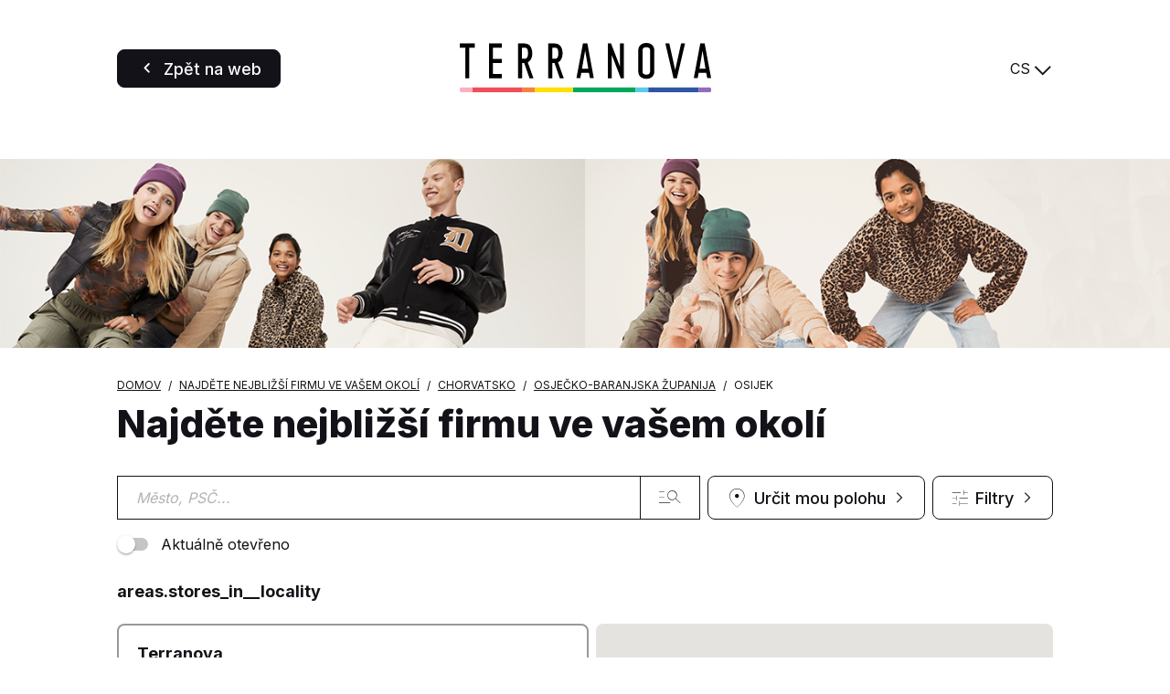

--- FILE ---
content_type: text/html; charset=UTF-8
request_url: https://store.terranovastyle.com/cs/chorvatsko/osjecko-baranjska-zupanija/osijek
body_size: 22620
content:
<!DOCTYPE html>
<html lang="cs">
    <head>
        <!-- Google tag (gtag.js) -->
    <script async src="https://www.googletagmanager.com/gtag/js?id=G-KL0V1YXPVC"></script>
    <script>
    window.dataLayer = window.dataLayer || [];
    function gtag(){dataLayer.push(arguments);}
    gtag('js', new Date());

    gtag('config', 'G-KL0V1YXPVC');
    </script>

    <!-- Google tag (gtag.js) -->
    <script async src="https://www.googletagmanager.com/gtag/js?id='G-VT2QVKSZ8L'&l=dataLayerPartoo"></script>
    <script>
    const partooTracker = {
        'id': 'G-VT2QVKSZ8L',
        'parameters': JSON.parse('{\u0022page_type\u0022:\u0022area\u0022,\u0022site_locale\u0022:\u0022cs\u0022,\u0022site_variant\u0022:\u0022terranova\u0022}'),
        'dataLayerName': 'dataLayerPartoo',
        // 'eventName': 'specificEventName',
        // 'debug': true,
    };
    </script>

        <meta charset="utf-8">
        <meta name="viewport" content="width=device-width, initial-scale=1, maximum-scale=1">

                    <link rel="icon" href="https://store.terranovastyle.com/favicon-terranova.ico">
        
        <!-- Map -->
        <script async
    src="https://maps.googleapis.com/maps/api/js?key=AIzaSyDeDKdD0ndQnydokjtxHVl6WxNRVriYr14&amp;language=cs&amp;region=FR&amp;libraries=geometry%2Cplaces%2Cmarker&amp;callback=Function.prototype">
</script>
<script async src="https://unpkg.com/@googlemaps/markerclusterer@2.5.3/dist/index.min.js"></script>
        <!-- Fonts -->
                            <link rel="preconnect" href="https://fonts.googleapis.com">
            <link rel="preconnect" href="https://fonts.gstatic.com" crossorigin>
                            <link href="https://fonts.googleapis.com/css2?family=Inter:wght@400;500;700;800" rel="stylesheet">
                    
        <!-- Styles -->
        <link href="/css/app.css?id=644f335ed8bc4df47cc3" rel="stylesheet" />
        
        <!-- Scripts -->
        <script src="/js/app.js?id=0bc1eda3c94482305d2c" defer></script>
        
        <!-- SEO -->
        <title>Prodejny Terranova v Osijek</title>
                    <meta name="description" content="Najít všechny prodejny Terranova v Osijek" />
                            <link rel="canonical" href="https://store.terranovastyle.com/cs/chorvatsko/osjecko-baranjska-zupanija/osijek" />
                            <link rel="alternate" hreflang="it" href="https://store.terranovastyle.com/it/croazia/osjecko-baranjska-zupanija/osijek" />
                    <link rel="alternate" hreflang="de" href="https://store.terranovastyle.com/de/kroatien/osjecko-baranjska-zupanija/osijek" />
                    <link rel="alternate" hreflang="fr" href="https://store.terranovastyle.com/fr/croatie/osjecko-baranjska-zupanija/osijek" />
                    <link rel="alternate" hreflang="es" href="https://store.terranovastyle.com/es/croacia/osjecko-baranjska-zupanija/osijek" />
                    <link rel="alternate" hreflang="en" href="https://store.terranovastyle.com/en/croatia/osjecko-baranjska-zupanija/osijek" />
                    <link rel="alternate" hreflang="pl" href="https://store.terranovastyle.com/pl/chorwacja/osjecko-baranjska-zupanija/osijek" />
                    <link rel="alternate" hreflang="cs" href="https://store.terranovastyle.com/cs/chorvatsko/osjecko-baranjska-zupanija/osijek" />
                    <link rel="alternate" hreflang="sk" href="https://store.terranovastyle.com/sk/chorvatsko/osjecko-baranjska-zupanija/osijek" />
                    <link rel="alternate" hreflang="bg" href="https://store.terranovastyle.com/bg/xrvatiya/osjecko-baranjska-zupanija/osijek" />
                    <link rel="alternate" hreflang="ru" href="https://store.terranovastyle.com/ru/xorvatiya/osjecko-baranjska-zupanija/osijek" />
                    <link rel="alternate" hreflang="hr" href="https://store.terranovastyle.com/hr/hrvatska/osjecko-baranjska-zupanija/osijek" />
                    <link rel="alternate" hreflang="sr" href="https://store.terranovastyle.com/sr/xrvatska/osjecko-baranjska-zupanija/osijek" />
                    <link rel="alternate" hreflang="sq" href="https://store.terranovastyle.com/sq/kroaci/osjecko-baranjska-zupanija/osijek" />
                            <script type="application/ld+json">
                {"@context":"https:\/\/schema.org","@type":"ItemList","url":"https:\/\/store.terranovastyle.com\/cs\/chorvatsko\/osjecko-baranjska-zupanija\/osijek","numberOfItems":1,"itemListElement":[{"@context":"https:\/\/schema.org","@type":"ClothingStore","@id":"https:\/\/store.terranovastyle.com\/cs\/chorvatsko\/osjecko-baranjska-zupanija\/osijek#store-434","name":"Terranova","address":{"@type":"PostalAddress","streetAddress":"Svetog Leopolda Bogdana Mandica","addressLocality":"Osijek","addressCountry":"HR","postalCode":"31000"},"geo":{"@type":"GeoCoordinates","latitude":45.547249064276,"longitude":18.655759385761},"url":"https:\/\/store.terranovastyle.com\/cs\/chorvatsko\/osjecko-baranjska-zupanija\/osijek\/terranova-434","telephone":"0531297727","openingHoursSpecification":[{"@type":"OpeningHoursSpecification","dayOfWeek":["Monday"],"opens":"09:00","closes":"21:00"},{"@type":"OpeningHoursSpecification","dayOfWeek":["Tuesday"],"opens":"09:00","closes":"21:00"},{"@type":"OpeningHoursSpecification","dayOfWeek":["Wednesday"],"opens":"09:00","closes":"21:00"},{"@type":"OpeningHoursSpecification","dayOfWeek":["Thursday"],"opens":"09:00","closes":"21:00"},{"@type":"OpeningHoursSpecification","dayOfWeek":["Friday"],"opens":"09:00","closes":"21:00"},{"@type":"OpeningHoursSpecification","dayOfWeek":["Saturday"],"opens":"09:00","closes":"21:00"},{"@type":"OpeningHoursSpecification","dayOfWeek":["Sunday"],"opens":"09:00","closes":"21:00"}]}]}
            </script>
                <!-- External stuff -->
            </head>
    <body class="terranova">
        <header class="b-header">
    <div class="b-header__button">
        <a
            href="https://www.terranovastyle.com/cz_cz"
        title="Zpět na web" 
    class=" 
    c-button c-button--primary" 
        id="back-to-website">

            <span class="c-button__icon">
            <span class="c-icon">
    <i class="icon-back"></i>
</span>        </span>
    
            <span class="c-button__label">
            <span 
                >
                Zpět na web
            </span>
                    </span>
    
    
    </a>
    </div>
    <div class="b-header__logo">
        <img src="https://store.terranovastyle.com/images/logo-terranova.svg" alt="Logo">
    </div>
    <div class="b-header__switcher">
                    <div class="c-switcher c-switcher--collapsed" id="localeswitcher">
    <div class="c-switcher__selected" data-choice="https://store.terranovastyle.com/cs/chorvatsko/osjecko-baranjska-zupanija/osijek">
        CS
    </div>
    <div class="c-switcher__icon">
        <span class="c-icon">
    <i class="icon-chevron"></i>
</span>    </div>
    <ul class="c-switcher__choices">
                    <li class="c-switcher__choice" data-choice="https://store.terranovastyle.com/it/croazia/osjecko-baranjska-zupanija/osijek" data-selected="0">IT</li>
                    <li class="c-switcher__choice" data-choice="https://store.terranovastyle.com/de/kroatien/osjecko-baranjska-zupanija/osijek" data-selected="0">DE</li>
                    <li class="c-switcher__choice" data-choice="https://store.terranovastyle.com/fr/croatie/osjecko-baranjska-zupanija/osijek" data-selected="0">FR</li>
                    <li class="c-switcher__choice" data-choice="https://store.terranovastyle.com/es/croacia/osjecko-baranjska-zupanija/osijek" data-selected="0">ES</li>
                    <li class="c-switcher__choice" data-choice="https://store.terranovastyle.com/en/croatia/osjecko-baranjska-zupanija/osijek" data-selected="0">EN</li>
                    <li class="c-switcher__choice" data-choice="https://store.terranovastyle.com/pl/chorwacja/osjecko-baranjska-zupanija/osijek" data-selected="0">PL</li>
                    <li class="c-switcher__choice" data-choice="https://store.terranovastyle.com/cs/chorvatsko/osjecko-baranjska-zupanija/osijek" data-selected="1">CS</li>
                    <li class="c-switcher__choice" data-choice="https://store.terranovastyle.com/sk/chorvatsko/osjecko-baranjska-zupanija/osijek" data-selected="0">SK</li>
                    <li class="c-switcher__choice" data-choice="https://store.terranovastyle.com/bg/xrvatiya/osjecko-baranjska-zupanija/osijek" data-selected="0">BG</li>
                    <li class="c-switcher__choice" data-choice="https://store.terranovastyle.com/ru/xorvatiya/osjecko-baranjska-zupanija/osijek" data-selected="0">RU</li>
                    <li class="c-switcher__choice" data-choice="https://store.terranovastyle.com/hr/hrvatska/osjecko-baranjska-zupanija/osijek" data-selected="0">HR</li>
                    <li class="c-switcher__choice" data-choice="https://store.terranovastyle.com/sr/xrvatska/osjecko-baranjska-zupanija/osijek" data-selected="0">SR</li>
                    <li class="c-switcher__choice" data-choice="https://store.terranovastyle.com/sq/kroaci/osjecko-baranjska-zupanija/osijek" data-selected="0">SQ</li>
            </ul>
</div>
            </div>
</header>            <div class="b-banner">
                    <picture class="b-banner__picture">
                                    <source media="(min-width:768px)" srcset="https://partoo-business-photos-test.s3.amazonaws.com/unnamed+(3)+(1).png">
                                <img class="b-banner__img" src="https://partoo-business-photos-test.s3.amazonaws.com/unnamed+(1)+(1).png">
            </picture>
            </div>
    <main class="p-locator">
                    <nav>
        <ul class="b-breadcrumbs" itemscope itemtype="https://schema.org/BreadcrumbList">
                            <li class="b-breadcrumbs__item" itemprop="itemListElement" itemscope itemtype="https://schema.org/ListItem">
                                    <a itemscope itemtype="https://schema.org/WebPage" itemprop="item" href="https://www.terranovastyle.com/cz_cz" itemid="https://www.terranovastyle.com/cz_cz" class="b-breadcrumbs__item-link">
                        <span itemprop="name">Domov</span>
                    </a>
                    <meta itemprop="position" content="1" />
                                </li>
                            <li class="b-breadcrumbs__item" itemprop="itemListElement" itemscope itemtype="https://schema.org/ListItem">
                                    <a itemscope itemtype="https://schema.org/WebPage" itemprop="item" href="https://store.terranovastyle.com/cs" itemid="https://store.terranovastyle.com/cs" class="b-breadcrumbs__item-link">
                        <span itemprop="name">Najděte nejbližší firmu ve vašem okolí</span>
                    </a>
                    <meta itemprop="position" content="2" />
                                </li>
                            <li class="b-breadcrumbs__item" itemprop="itemListElement" itemscope itemtype="https://schema.org/ListItem">
                                    <a itemscope itemtype="https://schema.org/WebPage" itemprop="item" href="https://store.terranovastyle.com/cs/chorvatsko" itemid="https://store.terranovastyle.com/cs/chorvatsko" class="b-breadcrumbs__item-link">
                        <span itemprop="name">Chorvatsko</span>
                    </a>
                    <meta itemprop="position" content="3" />
                                </li>
                            <li class="b-breadcrumbs__item" itemprop="itemListElement" itemscope itemtype="https://schema.org/ListItem">
                                    <a itemscope itemtype="https://schema.org/WebPage" itemprop="item" href="https://store.terranovastyle.com/cs/chorvatsko/osjecko-baranjska-zupanija" itemid="https://store.terranovastyle.com/cs/chorvatsko/osjecko-baranjska-zupanija" class="b-breadcrumbs__item-link">
                        <span itemprop="name">Osječko-baranjska županija</span>
                    </a>
                    <meta itemprop="position" content="4" />
                                </li>
                            <li class="b-breadcrumbs__item" itemprop="itemListElement" itemscope itemtype="https://schema.org/ListItem">
                                    <span itemprop="name">Osijek</span>
                    <meta itemprop="position" content="5" />
                                </li>
                    </ul>
    </nav>
            <p class="b-title">
    Najděte nejbližší firmu ve vašem okolí
</p>        
        <form class="b-form" method="get" action="https://store.terranovastyle.com/cs/vysledky" id="searchform">
    <div class="b-form__search-bar">
        <div class="b-form__input-wrapper">
            <div class="b-form__input-subwrapper">
                <input class="b-form__input" id="search" type="search" placeholder="Město, PSČ..." value="" autocomplete="off" />
            </div>
            <ul class="b-form__autocomplete" id="autocomplete"></ul>
            <span class="b-form__input-button">
                <button
    title="" 
    class=" 
    c-button c-button--reversed c-button--nolabel" 
        >

            <span class="c-button__icon">
            <span class="c-icon">
    <i class="icon-magnifier"></i>
</span>        </span>
    
    
    
    </button>
            </span>
        </div>
        <div class="b-form__buttons">
            <span class="b-form__button b-form__button--geolocation">
                <button
    title="Určit mou polohu" 
    class=" 
    c-button c-button--reversed c-button--nolabel-tablet" 
        id="locate">

            <span class="c-button__icon">
            <span class="c-icon">
    <i class="icon-location"></i>
</span>        </span>
    
            <span class="c-button__label">
            <span 
                >
                Určit mou polohu
            </span>
                    </span>
    
            <span class="c-button__icon c-button__icon--right">
            <span class="c-icon">
    <i class="icon-chevron"></i>
</span>        </span>
    
    </button>
            </span>
                            <label for="filters" class="b-form__button b-form__button--filters">
                    <button
    title="Filtry" 
    class=" 
    c-button c-button--reversed c-button--nolabel-tablet" 
        id="filters-toggle" data-modal="filters">

            <span class="c-button__icon">
            <span class="c-icon">
    <i class="icon-burger"></i>
</span>        </span>
    
            <span class="c-button__label">
            <span 
                >
                Filtry
            </span>
                            <span class="c-button__badge"></span>
                    </span>
    
            <span class="c-button__icon c-button__icon--right">
            <span class="c-icon">
    <i class="icon-chevron"></i>
</span>        </span>
    
    </button>
                </label>
                <div id="filters-modal">
    <dialog class="c-modal" data-modal="filters" data-visible="">
    <div class="c-modal__header">
        Všechny filtry
                    <button class="c-modal__close" data-modal-action="close"><span class="c-icon">
    <i class="icon-close"></i>
</span></button>
            </div>
            <div class="c-modal__content"><div class="b-filters b-filters--available_lines_in_store_filter">
                <p class="b-filters__title">
                    Dostupná řada v obchodě
                </p>
                <ul class="b-filters__list">
                                            <li class="b-filters__item">
                            <label class="c-toggle">
    <input class="c-toggle__checkbox" type="checkbox" name="available_lines_in_store_filter[]" value="36"   />
    <div class="c-toggle__track">
        <div class="c-toggle__knob"></div>
    </div>
    <span class="c-toggle__label">Řada ateliér</span>
</label>
                        </li>
                                            <li class="b-filters__item">
                            <label class="c-toggle">
    <input class="c-toggle__checkbox" type="checkbox" name="available_lines_in_store_filter[]" value="37"   />
    <div class="c-toggle__track">
        <div class="c-toggle__knob"></div>
    </div>
    <span class="c-toggle__label">Řada plus size</span>
</label>
                        </li>
                                            <li class="b-filters__item">
                            <label class="c-toggle">
    <input class="c-toggle__checkbox" type="checkbox" name="available_lines_in_store_filter[]" value="38"   />
    <div class="c-toggle__track">
        <div class="c-toggle__knob"></div>
    </div>
    <span class="c-toggle__label">Spodní prádlo</span>
</label>
                        </li>
                                            <li class="b-filters__item">
                            <label class="c-toggle">
    <input class="c-toggle__checkbox" type="checkbox" name="available_lines_in_store_filter[]" value="39"   />
    <div class="c-toggle__track">
        <div class="c-toggle__knob"></div>
    </div>
    <span class="c-toggle__label">Dámské</span>
</label>
                        </li>
                                            <li class="b-filters__item">
                            <label class="c-toggle">
    <input class="c-toggle__checkbox" type="checkbox" name="available_lines_in_store_filter[]" value="40"   />
    <div class="c-toggle__track">
        <div class="c-toggle__knob"></div>
    </div>
    <span class="c-toggle__label">Pánské</span>
</label>
                        </li>
                                            <li class="b-filters__item">
                            <label class="c-toggle">
    <input class="c-toggle__checkbox" type="checkbox" name="available_lines_in_store_filter[]" value="41"   />
    <div class="c-toggle__track">
        <div class="c-toggle__knob"></div>
    </div>
    <span class="c-toggle__label">Dětské</span>
</label>
                        </li>
                                            <li class="b-filters__item">
                            <label class="c-toggle">
    <input class="c-toggle__checkbox" type="checkbox" name="available_lines_in_store_filter[]" value="42"   />
    <div class="c-toggle__track">
        <div class="c-toggle__knob"></div>
    </div>
    <span class="c-toggle__label">Aktivní</span>
</label>
                        </li>
                                    </ul>
            </div>
                    <div class="b-filters b-filters--services_filter">
                <p class="b-filters__title">
                    Služby
                </p>
                <ul class="b-filters__list">
                                            <li class="b-filters__item">
                            <label class="c-toggle">
    <input class="c-toggle__checkbox" type="checkbox" name="services_filter[]" value="43"   />
    <div class="c-toggle__track">
        <div class="c-toggle__knob"></div>
    </div>
    <span class="c-toggle__label">Věrnostní karta</span>
</label>
                        </li>
                                            <li class="b-filters__item">
                            <label class="c-toggle">
    <input class="c-toggle__checkbox" type="checkbox" name="services_filter[]" value="44"   />
    <div class="c-toggle__track">
        <div class="c-toggle__knob"></div>
    </div>
    <span class="c-toggle__label">Klikněte a Vyzvedněte</span>
</label>
                        </li>
                                            <li class="b-filters__item">
                            <label class="c-toggle">
    <input class="c-toggle__checkbox" type="checkbox" name="services_filter[]" value="45"   />
    <div class="c-toggle__track">
        <div class="c-toggle__knob"></div>
    </div>
    <span class="c-toggle__label">Dárková karta</span>
</label>
                        </li>
                                            <li class="b-filters__item">
                            <label class="c-toggle">
    <input class="c-toggle__checkbox" type="checkbox" name="services_filter[]" value="46"   />
    <div class="c-toggle__track">
        <div class="c-toggle__knob"></div>
    </div>
    <span class="c-toggle__label">Vrácení v prodejně</span>
</label>
                        </li>
                                            <li class="b-filters__item">
                            <label class="c-toggle">
    <input class="c-toggle__checkbox" type="checkbox" name="services_filter[]" value="47"   />
    <div class="c-toggle__track">
        <div class="c-toggle__knob"></div>
    </div>
    <span class="c-toggle__label">Zeptejte se a nakupte</span>
</label>
                        </li>
                                    </ul>
            </div>
                    <div class="b-filters b-filters--stores_filter">
                <p class="b-filters__title">
                    Obchody
                </p>
                <ul class="b-filters__list">
                                            <li class="b-filters__item">
                            <label class="c-toggle">
    <input class="c-toggle__checkbox" type="checkbox" name="stores_filter[]" value="48"   />
    <div class="c-toggle__track">
        <div class="c-toggle__knob"></div>
    </div>
    <span class="c-toggle__label">Outlet</span>
</label>
                        </li>
                                    </ul>
            </div></div>
                <div class="c-modal__footer">
                            <div class="c-modal__actions-left"><span class="c-icon">
    <i class="icon-close-circled"></i>
</span>            <span class="b-filters__reset" id="filters-reset">Vymazat filtry</span></div>
                                        <div class="c-modal__actions-right"><button
    title="Použít filtry" 
    class=" 
    c-button c-button--primary" 
        id="filters-apply" data-modal-action="close">

    
            <span class="c-button__label">
            <span 
                >
                Použít filtry
            </span>
                    </span>
    
    
    </button></div>
                    </div>
    </dialog>
<div class="c-modal__backdrop"></div></div>                    </div>
    </div>
            <div class="b-form__filters-bar" id="filters-bar">
                                            <div class="b-form__filters-bar-section">
                                            <label class="c-toggle">
    <input class="c-toggle__checkbox" type="checkbox" name="open" value="1"   />
    <div class="c-toggle__track">
        <div class="c-toggle__knob"></div>
    </div>
    <span class="c-toggle__label">Aktuálně otevřeno</span>
</label>
                                    </div>
                    </div>
    </form>
                    <h1 class="p-locator__area">areas.stores_in__locality</h1>
        
        <div class="p-locator__tabs">
            <div class="p-locator__tab p-locator__tab--active" data-tab="list">
                Seznam            </div>
            <div class="p-locator__tab" data-tab="map">
                Mapa            </div>
        </div>

        <div data-locator="{&quot;urls&quot;:{&quot;results&quot;:&quot;https:\/\/store.terranovastyle.com\/cs\/vysledky&quot;,&quot;ajaxified&quot;:[&quot;https:\/\/store.terranovastyle.com\/cs&quot;,&quot;https:\/\/store.terranovastyle.com\/cs\/vysledky&quot;]},&quot;geolocate&quot;:false,&quot;request&quot;:&quot;new&quot;,&quot;lang&quot;:{&quot;map_search&quot;:&quot;locator.map_search&quot;}}" class="b-locator" id="locator">
    <div class="b-locator__content b-locator__results" data-tab="list">
        <div id="results" class="b-locator__content p-locator__results-container" data-pages="1">
    <section
        id="results-list"
        class="p-locator__results-list"
        role="feed"
        aria-busy="false"
        aria-label="accessibility.locator.results_list_title"
    >
        <div class="b-result" data-id="434" data-lat="45.547249064276" data-lng="18.655759385761" 
     data-tracking-category="POI list"
     data-tracking-store_id="61cca4e76a62c848cc0331ce">

    <div class="b-result__header">
        <h2 class="b-result__name">
            <a href="https://store.terranovastyle.com/cs/chorvatsko/osjecko-baranjska-zupanija/osijek/terranova-434">
                Terranova
            </a>
        </h2>

            </div>

    
    <p class="b-today">
                                    <span class="b-today__status b-today__status--open">
    <span class="c-icon">
    <i class="icon-check-circled"></i>
</span>    Otevřeno nyní
</span>
Zavírá v 21:00                        </p>

    <p class="b-result__address">
        Svetog Leopolda Bogdana Mandica
        31000
        Osijek
    </p>

            <p class="b-result__contact">
            <span class="c-icon">
    <i class="icon-phone-full"></i>
</span>            <a href="tel:+385531297727" data-tracking-event="click" data-tracking-evname="click_CTA" data-tracking-item="phone">053 129 7727</a>
        </p>
    
    <div class="b-result__buttons">
        <a
            href="https://store.terranovastyle.com/cs/chorvatsko/osjecko-baranjska-zupanija/osijek/terranova-434"
        title="Více informací" 
    class=" 
    c-button c-button--reversed" 
    data-tracking-event="click" data-tracking-evname="click_CTA" data-tracking-item="more info"    >

            <span class="c-button__icon">
            <span class="c-icon">
    <i class="icon-info-terranova"></i>
</span>        </span>
    
            <span class="c-button__label">
            <span 
                >
                Více informací
            </span>
                    </span>
    
    
    </a>
        <a
            href="https://www.google.com/maps/dir/?api=1&amp;destination=Svetog+Leopolda+Bogdana+Mandica+31000+Osijek&amp;destination_place_id=ChIJq793p_vmXEcRa1kteAQ8R_s"
        title="Itinerář" 
    class=" 
    c-button c-button--reversed c-button--nolabel-mobile-tablet" 
    data-tracking-event="click" data-tracking-evname="click_CTA" data-tracking-item="directions"    target="_blank">

            <span class="c-button__icon">
            <span class="c-icon">
    <i class="icon-itinerary"></i>
</span>        </span>
    
            <span class="c-button__label">
            <span 
                >
                Itinerář
            </span>
                    </span>
    
    
    </a>
    </div>
</div>
        </section>

    <div class="p-locator__more-results">
        <button
    title="Zobrazit více" 
    class=" 
    c-button c-button--primary" 
        id="results-more">

    
            <span class="c-button__label">
            <span 
                >
                Zobrazit více
            </span>
                    </span>
    
            <span class="c-button__icon c-button__icon--right">
            <span class="c-icon">
    <i class="icon-chevron"></i>
</span>        </span>
    
    </button>
    </div>
</div>    </div>
    <script>
            window.maps = {
            "_icons": {"default":{"name":"default","url":"https:\/\/store.terranovastyle.com\/images\/marker-terranova.svg","url_static":"https:\/\/store.terranovastyle.com\/images\/marker-terranova.svg","size":[42,42],"anchor":[21,42]},"default:highlighted":{"name":"default:highlighted","url":"https:\/\/store.terranovastyle.com\/images\/marker-terranova-selected.svg","url_static":"https:\/\/store.terranovastyle.com\/images\/marker-terranova-selected.svg","size":[82,82],"anchor":[41,82]},"default:selected":{"name":"default:selected","url":"https:\/\/store.terranovastyle.com\/images\/marker-terranova-selected.svg","url_static":"https:\/\/store.terranovastyle.com\/images\/marker-terranova-selected.svg","size":[82,82],"anchor":[41,82]},"default:static":{"name":"default:static","url":"https:\/\/store.terranovastyle.com\/images\/marker-terranova-static.png","url_static":"https:\/\/store.terranovastyle.com\/images\/marker-terranova-static.png","size":[82,82],"anchor":[41,82]}}        };
        window.maps["map"] = {"bounds":{"south":45.52926265700152,"west":18.630076290869336,"north":45.56523547155048,"east":18.681442480652663},"markers":[{"id":264,"icon":"default","lat":48.7625372,"lng":16.0622065,"url":"https:\/\/store.terranovastyle.com\/cs\/ajax\/card\/264","visible":false},{"id":265,"icon":"default","lat":46.162636,"lng":9.810901,"url":"https:\/\/store.terranovastyle.com\/cs\/ajax\/card\/265","visible":false},{"id":266,"icon":"default","lat":40.52697,"lng":17.5834,"url":"https:\/\/store.terranovastyle.com\/cs\/ajax\/card\/266","visible":false},{"id":267,"icon":"default","lat":2.189751,"lng":102.252619,"url":"https:\/\/store.terranovastyle.com\/cs\/ajax\/card\/267","visible":false},{"id":268,"icon":"default","lat":50.880521,"lng":20.646309,"url":"https:\/\/store.terranovastyle.com\/cs\/ajax\/card\/268","visible":false},{"id":270,"icon":"default","lat":43.635824429777,"lng":11.458800287094,"url":"https:\/\/store.terranovastyle.com\/cs\/ajax\/card\/270","visible":false},{"id":271,"icon":"default","lat":46.135166,"lng":9.430481,"url":"https:\/\/store.terranovastyle.com\/cs\/ajax\/card\/271","visible":false},{"id":272,"icon":"default","lat":45.870938,"lng":10.154195,"url":"https:\/\/store.terranovastyle.com\/cs\/ajax\/card\/272","visible":false},{"id":273,"icon":"default","lat":45.672138849929,"lng":25.613031099414,"url":"https:\/\/store.terranovastyle.com\/cs\/ajax\/card\/273","visible":false},{"id":275,"icon":"default","lat":62.029735219706,"lng":129.74113945079,"url":"https:\/\/store.terranovastyle.com\/cs\/ajax\/card\/275","visible":false},{"id":277,"icon":"default","lat":42.664163,"lng":23.288503,"url":"https:\/\/store.terranovastyle.com\/cs\/ajax\/card\/277","visible":false},{"id":278,"icon":"default","lat":43.8104425,"lng":131.935881,"url":"https:\/\/store.terranovastyle.com\/cs\/ajax\/card\/278","visible":false},{"id":279,"icon":"default","lat":41.210737,"lng":16.548108,"url":"https:\/\/store.terranovastyle.com\/cs\/ajax\/card\/279","visible":false},{"id":280,"icon":"default","lat":25.328714,"lng":49.549691,"url":"https:\/\/store.terranovastyle.com\/cs\/ajax\/card\/280","visible":false},{"id":282,"icon":"default","lat":36.963398,"lng":14.533689,"url":"https:\/\/store.terranovastyle.com\/cs\/ajax\/card\/282","visible":false},{"id":283,"icon":"default","lat":55.845639,"lng":37.660816,"url":"https:\/\/store.terranovastyle.com\/cs\/ajax\/card\/283","visible":false},{"id":284,"icon":"default","lat":40.142393,"lng":18.492168,"url":"https:\/\/store.terranovastyle.com\/cs\/ajax\/card\/284","visible":false},{"id":285,"icon":"default","lat":41.728464,"lng":13.114438,"url":"https:\/\/store.terranovastyle.com\/cs\/ajax\/card\/285","visible":false},{"id":286,"icon":"default","lat":50.212204462457,"lng":15.812656791046,"url":"https:\/\/store.terranovastyle.com\/cs\/ajax\/card\/286","visible":false},{"id":287,"icon":"default","lat":37.218045622943,"lng":14.523975055746,"url":"https:\/\/store.terranovastyle.com\/cs\/ajax\/card\/287","visible":false},{"id":290,"icon":"default","lat":45.554100716243,"lng":8.6416025522537,"url":"https:\/\/store.terranovastyle.com\/cs\/ajax\/card\/290","visible":false},{"id":291,"icon":"default","lat":47.502695880661,"lng":19.137392322754,"url":"https:\/\/store.terranovastyle.com\/cs\/ajax\/card\/291","visible":false},{"id":292,"icon":"default","lat":43.419687036177,"lng":24.613671682556,"url":"https:\/\/store.terranovastyle.com\/cs\/ajax\/card\/292","visible":false},{"id":293,"icon":"default","lat":43.855235378821,"lng":18.408105137573,"url":"https:\/\/store.terranovastyle.com\/cs\/ajax\/card\/293","visible":false},{"id":296,"icon":"default","lat":40.270561,"lng":18.048741,"url":"https:\/\/store.terranovastyle.com\/cs\/ajax\/card\/296","visible":false},{"id":297,"icon":"default","lat":37.106532,"lng":15.251206,"url":"https:\/\/store.terranovastyle.com\/cs\/ajax\/card\/297","visible":false},{"id":300,"icon":"default","lat":24.75018,"lng":46.822471,"url":"https:\/\/store.terranovastyle.com\/cs\/ajax\/card\/300","visible":false},{"id":302,"icon":"default","lat":41.615284,"lng":13.306214,"url":"https:\/\/store.terranovastyle.com\/cs\/ajax\/card\/302","visible":false},{"id":304,"icon":"default","lat":24.78141,"lng":46.730122,"url":"https:\/\/store.terranovastyle.com\/cs\/ajax\/card\/304","visible":false},{"id":305,"icon":"default","lat":44.118547,"lng":9.83195,"url":"https:\/\/store.terranovastyle.com\/cs\/ajax\/card\/305","visible":false},{"id":306,"icon":"default","lat":39.132964,"lng":16.073365,"url":"https:\/\/store.terranovastyle.com\/cs\/ajax\/card\/306","visible":false},{"id":308,"icon":"default","lat":39.638359,"lng":22.415299,"url":"https:\/\/store.terranovastyle.com\/cs\/ajax\/card\/308","visible":false},{"id":309,"icon":"default","lat":44.589769152719,"lng":33.489724829361,"url":"https:\/\/store.terranovastyle.com\/cs\/ajax\/card\/309","visible":false},{"id":310,"icon":"default","lat":45.512,"lng":12.23,"url":"https:\/\/store.terranovastyle.com\/cs\/ajax\/card\/310","visible":false},{"id":311,"icon":"default","lat":45.052452,"lng":9.69427,"url":"https:\/\/store.terranovastyle.com\/cs\/ajax\/card\/311","visible":false},{"id":312,"icon":"default","lat":45.793947,"lng":12.818542,"url":"https:\/\/store.terranovastyle.com\/cs\/ajax\/card\/312","visible":false},{"id":313,"icon":"default","lat":14.556275497888,"lng":121.05433729049,"url":"https:\/\/store.terranovastyle.com\/cs\/ajax\/card\/313","visible":false},{"id":314,"icon":"default","lat":43.709666,"lng":13.209946,"url":"https:\/\/store.terranovastyle.com\/cs\/ajax\/card\/314","visible":false},{"id":315,"icon":"default","lat":47.90301,"lng":106.912115,"url":"https:\/\/store.terranovastyle.com\/cs\/ajax\/card\/315","visible":false},{"id":316,"icon":"default","lat":44.747011,"lng":11.303313,"url":"https:\/\/store.terranovastyle.com\/cs\/ajax\/card\/316","visible":false},{"id":317,"icon":"default","lat":50.640254767286,"lng":13.823680762427,"url":"https:\/\/store.terranovastyle.com\/cs\/ajax\/card\/317","visible":false},{"id":318,"icon":"default","lat":36.44839436733,"lng":28.222828982479,"url":"https:\/\/store.terranovastyle.com\/cs\/ajax\/card\/318","visible":false},{"id":319,"icon":"default","lat":44.697587,"lng":8.034157,"url":"https:\/\/store.terranovastyle.com\/cs\/ajax\/card\/319","visible":false},{"id":321,"icon":"default","lat":46.098328,"lng":13.229001,"url":"https:\/\/store.terranovastyle.com\/cs\/ajax\/card\/321","visible":false},{"id":322,"icon":"default","lat":25.895924,"lng":43.472731,"url":"https:\/\/store.terranovastyle.com\/cs\/ajax\/card\/322","visible":false},{"id":323,"icon":"default","lat":41.264717,"lng":15.901037,"url":"https:\/\/store.terranovastyle.com\/cs\/ajax\/card\/323","visible":false},{"id":325,"icon":"default","lat":42.280941,"lng":18.836395,"url":"https:\/\/store.terranovastyle.com\/cs\/ajax\/card\/325","visible":false},{"id":326,"icon":"default","lat":38.013103,"lng":23.690931,"url":"https:\/\/store.terranovastyle.com\/cs\/ajax\/card\/326","visible":false},{"id":327,"icon":"default","lat":56.8363844,"lng":60.5938552,"url":"https:\/\/store.terranovastyle.com\/cs\/ajax\/card\/327","visible":false},{"id":328,"icon":"default","lat":42.512685902344,"lng":27.453896190491,"url":"https:\/\/store.terranovastyle.com\/cs\/ajax\/card\/328","visible":false},{"id":329,"icon":"default","lat":50.280827,"lng":127.511421,"url":"https:\/\/store.terranovastyle.com\/cs\/ajax\/card\/329","visible":false},{"id":330,"icon":"default","lat":45.55638137325,"lng":9.3026794921875,"url":"https:\/\/store.terranovastyle.com\/cs\/ajax\/card\/330","visible":false},{"id":331,"icon":"default","lat":44.7394603,"lng":20.4381664,"url":"https:\/\/store.terranovastyle.com\/cs\/ajax\/card\/331","visible":false},{"id":332,"icon":"default","lat":55.7765548,"lng":37.5240288,"url":"https:\/\/store.terranovastyle.com\/cs\/ajax\/card\/332","visible":false},{"id":333,"icon":"default","lat":43.907805,"lng":12.868694,"url":"https:\/\/store.terranovastyle.com\/cs\/ajax\/card\/333","visible":false},{"id":334,"icon":"default","lat":43.688128,"lng":1.399215,"url":"https:\/\/store.terranovastyle.com\/cs\/ajax\/card\/334","visible":false},{"id":335,"icon":"default","lat":38.163830805922,"lng":13.213096894165,"url":"https:\/\/store.terranovastyle.com\/cs\/ajax\/card\/335","visible":false},{"id":337,"icon":"default","lat":43.324456830097,"lng":21.910939325409,"url":"https:\/\/store.terranovastyle.com\/cs\/ajax\/card\/337","visible":false},{"id":338,"icon":"default","lat":54.794771413447,"lng":32.058051455261,"url":"https:\/\/store.terranovastyle.com\/cs\/ajax\/card\/338","visible":false},{"id":339,"icon":"default","lat":45.141259,"lng":7.736561,"url":"https:\/\/store.terranovastyle.com\/cs\/ajax\/card\/339","visible":false},{"id":340,"icon":"default","lat":41.902579,"lng":12.438569,"url":"https:\/\/store.terranovastyle.com\/cs\/ajax\/card\/340","visible":false},{"id":341,"icon":"default","lat":44.10795986419,"lng":10.408059532237,"url":"https:\/\/store.terranovastyle.com\/cs\/ajax\/card\/341","visible":false},{"id":342,"icon":"default","lat":49.830824,"lng":18.285203,"url":"https:\/\/store.terranovastyle.com\/cs\/ajax\/card\/342","visible":false},{"id":343,"icon":"default","lat":48.921883,"lng":24.708877,"url":"https:\/\/store.terranovastyle.com\/cs\/ajax\/card\/343","visible":false},{"id":344,"icon":"default","lat":51.541225970616,"lng":46.014096396295,"url":"https:\/\/store.terranovastyle.com\/cs\/ajax\/card\/344","visible":false},{"id":345,"icon":"default","lat":43.217877205209,"lng":27.898150521704,"url":"https:\/\/store.terranovastyle.com\/cs\/ajax\/card\/345","visible":false},{"id":347,"icon":"default","lat":45.944078,"lng":12.46394,"url":"https:\/\/store.terranovastyle.com\/cs\/ajax\/card\/347","visible":false},{"id":350,"icon":"default","lat":26.455158,"lng":50.10609,"url":"https:\/\/store.terranovastyle.com\/cs\/ajax\/card\/350","visible":false},{"id":351,"icon":"default","lat":37.833004,"lng":15.248366,"url":"https:\/\/store.terranovastyle.com\/cs\/ajax\/card\/351","visible":false},{"id":352,"icon":"default","lat":24.743127,"lng":46.680187,"url":"https:\/\/store.terranovastyle.com\/cs\/ajax\/card\/352","visible":false},{"id":353,"icon":"default","lat":37.78187,"lng":12.456016,"url":"https:\/\/store.terranovastyle.com\/cs\/ajax\/card\/353","visible":false},{"id":354,"icon":"default","lat":24.77422,"lng":46.77671,"url":"https:\/\/store.terranovastyle.com\/cs\/ajax\/card\/354","visible":false},{"id":355,"icon":"default","lat":46.085,"lng":13.18185,"url":"https:\/\/store.terranovastyle.com\/cs\/ajax\/card\/355","visible":false},{"id":356,"icon":"default","lat":55.756219532582,"lng":37.615622961377,"url":"https:\/\/store.terranovastyle.com\/cs\/ajax\/card\/356","visible":false},{"id":357,"icon":"default","lat":24.742916,"lng":46.658395,"url":"https:\/\/store.terranovastyle.com\/cs\/ajax\/card\/357","visible":false},{"id":358,"icon":"default","lat":47.222148,"lng":39.716039,"url":"https:\/\/store.terranovastyle.com\/cs\/ajax\/card\/358","visible":false},{"id":359,"icon":"default","lat":45.561926491987,"lng":8.0576630158692,"url":"https:\/\/store.terranovastyle.com\/cs\/ajax\/card\/359","visible":false},{"id":360,"icon":"default","lat":40.271482,"lng":22.508662,"url":"https:\/\/store.terranovastyle.com\/cs\/ajax\/card\/360","visible":false},{"id":361,"icon":"default","lat":45.5638851,"lng":9.0508079,"url":"https:\/\/store.terranovastyle.com\/cs\/ajax\/card\/361","visible":false},{"id":362,"icon":"default","lat":42.041311,"lng":13.92973,"url":"https:\/\/store.terranovastyle.com\/cs\/ajax\/card\/362","visible":false},{"id":363,"icon":"default","lat":38.844775483337,"lng":16.645829576721,"url":"https:\/\/store.terranovastyle.com\/cs\/ajax\/card\/363","visible":false},{"id":364,"icon":"default","lat":41.496491,"lng":13.742342,"url":"https:\/\/store.terranovastyle.com\/cs\/ajax\/card\/364","visible":false},{"id":365,"icon":"default","lat":42.664112607617,"lng":23.288677152222,"url":"https:\/\/store.terranovastyle.com\/cs\/ajax\/card\/365","visible":false},{"id":367,"icon":"default","lat":35.184790999673,"lng":33.350692575394,"url":"https:\/\/store.terranovastyle.com\/cs\/ajax\/card\/367","visible":false},{"id":369,"icon":"default","lat":41.983071,"lng":15.006045,"url":"https:\/\/store.terranovastyle.com\/cs\/ajax\/card\/369","visible":false},{"id":370,"icon":"default","lat":54.634574858174,"lng":39.687172916949,"url":"https:\/\/store.terranovastyle.com\/cs\/ajax\/card\/370","visible":false},{"id":371,"icon":"default","lat":41.68509,"lng":15.384459,"url":"https:\/\/store.terranovastyle.com\/cs\/ajax\/card\/371","visible":false},{"id":374,"icon":"default","lat":41.317235703778,"lng":16.282052541144,"url":"https:\/\/store.terranovastyle.com\/cs\/ajax\/card\/374","visible":false},{"id":375,"icon":"default","lat":44.916296,"lng":8.599919,"url":"https:\/\/store.terranovastyle.com\/cs\/ajax\/card\/375","visible":false},{"id":376,"icon":"default","lat":55.654026,"lng":37.845035,"url":"https:\/\/store.terranovastyle.com\/cs\/ajax\/card\/376","visible":false},{"id":377,"icon":"default","lat":8.481432,"lng":124.655633,"url":"https:\/\/store.terranovastyle.com\/cs\/ajax\/card\/377","visible":false},{"id":378,"icon":"default","lat":42.83618,"lng":13.892177,"url":"https:\/\/store.terranovastyle.com\/cs\/ajax\/card\/378","visible":false},{"id":379,"icon":"default","lat":41.6669359,"lng":12.7797381,"url":"https:\/\/store.terranovastyle.com\/cs\/ajax\/card\/379","visible":false},{"id":380,"icon":"default","lat":37.490274340224,"lng":14.037482890244,"url":"https:\/\/store.terranovastyle.com\/cs\/ajax\/card\/380","visible":false},{"id":381,"icon":"default","lat":44.844530273316,"lng":11.648519096889,"url":"https:\/\/store.terranovastyle.com\/cs\/ajax\/card\/381","visible":false},{"id":382,"icon":"default","lat":45.7202446,"lng":9.2154505,"url":"https:\/\/store.terranovastyle.com\/cs\/ajax\/card\/382","visible":false},{"id":385,"icon":"default","lat":49.749106,"lng":13.368676,"url":"https:\/\/store.terranovastyle.com\/cs\/ajax\/card\/385","visible":false},{"id":386,"icon":"default","lat":43.617323864531,"lng":13.515856240753,"url":"https:\/\/store.terranovastyle.com\/cs\/ajax\/card\/386","visible":false},{"id":387,"icon":"default","lat":45.007332,"lng":7.622714,"url":"https:\/\/store.terranovastyle.com\/cs\/ajax\/card\/387","visible":false},{"id":388,"icon":"default","lat":48.242426,"lng":16.435317,"url":"https:\/\/store.terranovastyle.com\/cs\/ajax\/card\/388","visible":false},{"id":389,"icon":"default","lat":45.096497195269,"lng":7.5761974706865,"url":"https:\/\/store.terranovastyle.com\/cs\/ajax\/card\/389","visible":false},{"id":390,"icon":"default","lat":14.244318753936,"lng":121.0579606732,"url":"https:\/\/store.terranovastyle.com\/cs\/ajax\/card\/390","visible":false},{"id":391,"icon":"default","lat":49.5867421,"lng":17.2578996,"url":"https:\/\/store.terranovastyle.com\/cs\/ajax\/card\/391","visible":false},{"id":392,"icon":"default","lat":43.6780943,"lng":10.4764032,"url":"https:\/\/store.terranovastyle.com\/cs\/ajax\/card\/392","visible":false},{"id":393,"icon":"default","lat":45.616672,"lng":8.40409,"url":"https:\/\/store.terranovastyle.com\/cs\/ajax\/card\/393","visible":false},{"id":394,"icon":"default","lat":52.396436,"lng":16.955507,"url":"https:\/\/store.terranovastyle.com\/cs\/ajax\/card\/394","visible":false},{"id":395,"icon":"default","lat":15.166352,"lng":120.559289,"url":"https:\/\/store.terranovastyle.com\/cs\/ajax\/card\/395","visible":false},{"id":396,"icon":"default","lat":40.735357,"lng":8.53721,"url":"https:\/\/store.terranovastyle.com\/cs\/ajax\/card\/396","visible":false},{"id":397,"icon":"default","lat":45.813051,"lng":15.973733,"url":"https:\/\/store.terranovastyle.com\/cs\/ajax\/card\/397","visible":false},{"id":398,"icon":"default","lat":40.23022,"lng":15.263978,"url":"https:\/\/store.terranovastyle.com\/cs\/ajax\/card\/398","visible":false},{"id":400,"icon":"default","lat":14.313366,"lng":121.099707,"url":"https:\/\/store.terranovastyle.com\/cs\/ajax\/card\/400","visible":false},{"id":401,"icon":"default","lat":40.293653,"lng":18.197931,"url":"https:\/\/store.terranovastyle.com\/cs\/ajax\/card\/401","visible":false},{"id":402,"icon":"default","lat":45.644617,"lng":12.595323,"url":"https:\/\/store.terranovastyle.com\/cs\/ajax\/card\/402","visible":false},{"id":403,"icon":"default","lat":42.343764,"lng":14.12695,"url":"https:\/\/store.terranovastyle.com\/cs\/ajax\/card\/403","visible":false},{"id":404,"icon":"default","lat":40.911411,"lng":14.7484,"url":"https:\/\/store.terranovastyle.com\/cs\/ajax\/card\/404","visible":false},{"id":405,"icon":"default","lat":48.196508,"lng":16.341946,"url":"https:\/\/store.terranovastyle.com\/cs\/ajax\/card\/405","visible":false},{"id":406,"icon":"default","lat":40.951962,"lng":17.299402,"url":"https:\/\/store.terranovastyle.com\/cs\/ajax\/card\/406","visible":false},{"id":407,"icon":"default","lat":42.415342,"lng":14.16803,"url":"https:\/\/store.terranovastyle.com\/cs\/ajax\/card\/407","visible":false},{"id":408,"icon":"default","lat":21.576826,"lng":39.196758,"url":"https:\/\/store.terranovastyle.com\/cs\/ajax\/card\/408","visible":false},{"id":409,"icon":"default","lat":41.77671,"lng":44.768107,"url":"https:\/\/store.terranovastyle.com\/cs\/ajax\/card\/409","visible":false},{"id":410,"icon":"default","lat":42.563401,"lng":12.647965,"url":"https:\/\/store.terranovastyle.com\/cs\/ajax\/card\/410","visible":false},{"id":411,"icon":"default","lat":34.653007,"lng":32.998198375671,"url":"https:\/\/store.terranovastyle.com\/cs\/ajax\/card\/411","visible":false},{"id":414,"icon":"default","lat":50.0680708,"lng":19.9452783,"url":"https:\/\/store.terranovastyle.com\/cs\/ajax\/card\/414","visible":false},{"id":415,"icon":"default","lat":45.334082,"lng":8.407508,"url":"https:\/\/store.terranovastyle.com\/cs\/ajax\/card\/415","visible":false},{"id":416,"icon":"default","lat":40.324075,"lng":9.308647,"url":"https:\/\/store.terranovastyle.com\/cs\/ajax\/card\/416","visible":false},{"id":417,"icon":"default","lat":41.9492552,"lng":12.0783692,"url":"https:\/\/store.terranovastyle.com\/cs\/ajax\/card\/417","visible":false},{"id":418,"icon":"default","lat":41.62718,"lng":41.601298,"url":"https:\/\/store.terranovastyle.com\/cs\/ajax\/card\/418","visible":false},{"id":419,"icon":"default","lat":41.771698,"lng":14.101647,"url":"https:\/\/store.terranovastyle.com\/cs\/ajax\/card\/419","visible":false},{"id":420,"icon":"default","lat":43.799611,"lng":13.010588,"url":"https:\/\/store.terranovastyle.com\/cs\/ajax\/card\/420","visible":false},{"id":421,"icon":"default","lat":59.423333,"lng":24.791475,"url":"https:\/\/store.terranovastyle.com\/cs\/ajax\/card\/421","visible":false},{"id":422,"icon":"default","lat":40.630984,"lng":22.945385,"url":"https:\/\/store.terranovastyle.com\/cs\/ajax\/card\/422","visible":false},{"id":423,"icon":"default","lat":50.601032,"lng":36.588622,"url":"https:\/\/store.terranovastyle.com\/cs\/ajax\/card\/423","visible":false},{"id":424,"icon":"default","lat":14.551062,"lng":121.025269,"url":"https:\/\/store.terranovastyle.com\/cs\/ajax\/card\/424","visible":false},{"id":426,"icon":"default","lat":35.172828118497,"lng":33.383947238484,"url":"https:\/\/store.terranovastyle.com\/cs\/ajax\/card\/426","visible":false},{"id":427,"icon":"default","lat":50.453629,"lng":30.503828,"url":"https:\/\/store.terranovastyle.com\/cs\/ajax\/card\/427","visible":false},{"id":428,"icon":"default","lat":45.647418,"lng":9.631357,"url":"https:\/\/store.terranovastyle.com\/cs\/ajax\/card\/428","visible":false},{"id":429,"icon":"default","lat":51.830570436437,"lng":107.58363042328,"url":"https:\/\/store.terranovastyle.com\/cs\/ajax\/card\/429","visible":false},{"id":431,"icon":"default","lat":40.937989977157,"lng":24.409987128563,"url":"https:\/\/store.terranovastyle.com\/cs\/ajax\/card\/431","visible":false},{"id":432,"icon":"default","lat":38.020321,"lng":12.528838,"url":"https:\/\/store.terranovastyle.com\/cs\/ajax\/card\/432","visible":false},{"id":433,"icon":"default","lat":37.728237,"lng":15.185068,"url":"https:\/\/store.terranovastyle.com\/cs\/ajax\/card\/433","visible":false},{"id":434,"icon":"default","lat":45.547249064276,"lng":18.655759385761,"url":"https:\/\/store.terranovastyle.com\/cs\/ajax\/card\/434","visible":true},{"id":435,"icon":"default","lat":39.106426018023,"lng":17.096320101852,"url":"https:\/\/store.terranovastyle.com\/cs\/ajax\/card\/435","visible":false},{"id":436,"icon":"default","lat":42.9816779,"lng":47.4963017,"url":"https:\/\/store.terranovastyle.com\/cs\/ajax\/card\/436","visible":false},{"id":437,"icon":"default","lat":45.682828,"lng":9.399077,"url":"https:\/\/store.terranovastyle.com\/cs\/ajax\/card\/437","visible":false},{"id":438,"icon":"default","lat":40.9673092,"lng":16.9273871,"url":"https:\/\/store.terranovastyle.com\/cs\/ajax\/card\/438","visible":false},{"id":439,"icon":"default","lat":45.765433,"lng":21.225844,"url":"https:\/\/store.terranovastyle.com\/cs\/ajax\/card\/439","visible":false},{"id":440,"icon":"default","lat":37.273216,"lng":13.615968,"url":"https:\/\/store.terranovastyle.com\/cs\/ajax\/card\/440","visible":false},{"id":441,"icon":"default","lat":55.6851333,"lng":37.8776452,"url":"https:\/\/store.terranovastyle.com\/cs\/ajax\/card\/441","visible":false},{"id":442,"icon":"default","lat":45.186138,"lng":12.275724,"url":"https:\/\/store.terranovastyle.com\/cs\/ajax\/card\/442","visible":false},{"id":443,"icon":"default","lat":55.7903539,"lng":37.5313298,"url":"https:\/\/store.terranovastyle.com\/cs\/ajax\/card\/443","visible":false},{"id":444,"icon":"default","lat":41.311632,"lng":14.110455,"url":"https:\/\/store.terranovastyle.com\/cs\/ajax\/card\/444","visible":false},{"id":445,"icon":"default","lat":39.926406,"lng":9.661878,"url":"https:\/\/store.terranovastyle.com\/cs\/ajax\/card\/445","visible":false},{"id":446,"icon":"default","lat":46.021433709187,"lng":13.274050569836,"url":"https:\/\/store.terranovastyle.com\/cs\/ajax\/card\/446","visible":false},{"id":447,"icon":"default","lat":50.14276554619,"lng":14.103049275146,"url":"https:\/\/store.terranovastyle.com\/cs\/ajax\/card\/447","visible":false},{"id":448,"icon":"default","lat":43.719681779433,"lng":10.947795594678,"url":"https:\/\/store.terranovastyle.com\/cs\/ajax\/card\/448","visible":false},{"id":449,"icon":"default","lat":39.815807084028,"lng":16.199230589302,"url":"https:\/\/store.terranovastyle.com\/cs\/ajax\/card\/449","visible":false},{"id":450,"icon":"default","lat":42.8309272,"lng":132.8974008,"url":"https:\/\/store.terranovastyle.com\/cs\/ajax\/card\/450","visible":false},{"id":452,"icon":"default","lat":39.907547,"lng":8.590969,"url":"https:\/\/store.terranovastyle.com\/cs\/ajax\/card\/452","visible":false},{"id":453,"icon":"default","lat":46.00518,"lng":8.948833,"url":"https:\/\/store.terranovastyle.com\/cs\/ajax\/card\/453","visible":false},{"id":454,"icon":"default","lat":44.203445,"lng":17.912455,"url":"https:\/\/store.terranovastyle.com\/cs\/ajax\/card\/454","visible":false},{"id":455,"icon":"default","lat":44.694533894598,"lng":12.22042372998,"url":"https:\/\/store.terranovastyle.com\/cs\/ajax\/card\/455","visible":false},{"id":456,"icon":"default","lat":44.836862,"lng":10.367052,"url":"https:\/\/store.terranovastyle.com\/cs\/ajax\/card\/456","visible":false},{"id":457,"icon":"default","lat":44.658924,"lng":7.658193,"url":"https:\/\/store.terranovastyle.com\/cs\/ajax\/card\/457","visible":false},{"id":458,"icon":"default","lat":42.660469753072,"lng":23.382593571289,"url":"https:\/\/store.terranovastyle.com\/cs\/ajax\/card\/458","visible":false},{"id":459,"icon":"default","lat":45.087314062846,"lng":7.4073701534424,"url":"https:\/\/store.terranovastyle.com\/cs\/ajax\/card\/459","visible":false},{"id":460,"icon":"default","lat":59.9879191,"lng":30.3534691,"url":"https:\/\/store.terranovastyle.com\/cs\/ajax\/card\/460","visible":false},{"id":461,"icon":"default","lat":44.891915,"lng":8.207071,"url":"https:\/\/store.terranovastyle.com\/cs\/ajax\/card\/461","visible":false},{"id":462,"icon":"default","lat":37.656343,"lng":12.588391,"url":"https:\/\/store.terranovastyle.com\/cs\/ajax\/card\/462","visible":false},{"id":463,"icon":"default","lat":14.533755,"lng":120.982076,"url":"https:\/\/store.terranovastyle.com\/cs\/ajax\/card\/463","visible":false},{"id":464,"icon":"default","lat":46.679272,"lng":11.134063,"url":"https:\/\/store.terranovastyle.com\/cs\/ajax\/card\/464","visible":false},{"id":465,"icon":"default","lat":10.281891,"lng":123.88005,"url":"https:\/\/store.terranovastyle.com\/cs\/ajax\/card\/465","visible":false},{"id":466,"icon":"default","lat":45.599833,"lng":8.797736,"url":"https:\/\/store.terranovastyle.com\/cs\/ajax\/card\/466","visible":false},{"id":468,"icon":"default","lat":42.845336,"lng":13.623165,"url":"https:\/\/store.terranovastyle.com\/cs\/ajax\/card\/468","visible":false},{"id":469,"icon":"default","lat":42.042712358733,"lng":13.44515984425,"url":"https:\/\/store.terranovastyle.com\/cs\/ajax\/card\/469","visible":false},{"id":471,"icon":"default","lat":39.3281,"lng":16.242537,"url":"https:\/\/store.terranovastyle.com\/cs\/ajax\/card\/471","visible":false},{"id":472,"icon":"default","lat":25.399908610942,"lng":49.578158932419,"url":"https:\/\/store.terranovastyle.com\/cs\/ajax\/card\/472","visible":false},{"id":473,"icon":"default","lat":45.817604,"lng":8.826384,"url":"https:\/\/store.terranovastyle.com\/cs\/ajax\/card\/473","visible":false},{"id":474,"icon":"default","lat":35.907842390048,"lng":14.51094662439,"url":"https:\/\/store.terranovastyle.com\/cs\/ajax\/card\/474","visible":false},{"id":475,"icon":"default","lat":44.532209592482,"lng":18.651965682556,"url":"https:\/\/store.terranovastyle.com\/cs\/ajax\/card\/475","visible":false},{"id":476,"icon":"default","lat":51.309166,"lng":37.873566,"url":"https:\/\/store.terranovastyle.com\/cs\/ajax\/card\/476","visible":false},{"id":477,"icon":"default","lat":38.118656,"lng":13.347357,"url":"https:\/\/store.terranovastyle.com\/cs\/ajax\/card\/477","visible":false},{"id":478,"icon":"default","lat":24.791097,"lng":46.61133,"url":"https:\/\/store.terranovastyle.com\/cs\/ajax\/card\/478","visible":false},{"id":479,"icon":"default","lat":41.682968003044,"lng":12.506851076057,"url":"https:\/\/store.terranovastyle.com\/cs\/ajax\/card\/479","visible":false},{"id":480,"icon":"default","lat":40.461466,"lng":17.300393,"url":"https:\/\/store.terranovastyle.com\/cs\/ajax\/card\/480","visible":false},{"id":481,"icon":"default","lat":36.907674,"lng":14.719293,"url":"https:\/\/store.terranovastyle.com\/cs\/ajax\/card\/481","visible":false},{"id":482,"icon":"default","lat":38.037809,"lng":13.103898,"url":"https:\/\/store.terranovastyle.com\/cs\/ajax\/card\/482","visible":false},{"id":483,"icon":"default","lat":28.358731,"lng":45.962927,"url":"https:\/\/store.terranovastyle.com\/cs\/ajax\/card\/483","visible":false},{"id":484,"icon":"default","lat":37.080139670661,"lng":14.232078041664,"url":"https:\/\/store.terranovastyle.com\/cs\/ajax\/card\/484","visible":false},{"id":485,"icon":"default","lat":41.591099,"lng":14.668628,"url":"https:\/\/store.terranovastyle.com\/cs\/ajax\/card\/485","visible":false},{"id":486,"icon":"default","lat":43.349047,"lng":12.920031,"url":"https:\/\/store.terranovastyle.com\/cs\/ajax\/card\/486","visible":false},{"id":487,"icon":"default","lat":49.773515,"lng":24.007729,"url":"https:\/\/store.terranovastyle.com\/cs\/ajax\/card\/487","visible":false},{"id":488,"icon":"default","lat":43.529177,"lng":11.565887,"url":"https:\/\/store.terranovastyle.com\/cs\/ajax\/card\/488","visible":false},{"id":489,"icon":"default","lat":37.478087,"lng":15.008992,"url":"https:\/\/store.terranovastyle.com\/cs\/ajax\/card\/489","visible":false},{"id":490,"icon":"default","lat":45.412582136921,"lng":11.091979016672,"url":"https:\/\/store.terranovastyle.com\/cs\/ajax\/card\/490","visible":false},{"id":491,"icon":"default","lat":50.092296,"lng":19.897966,"url":"https:\/\/store.terranovastyle.com\/cs\/ajax\/card\/491","visible":false},{"id":492,"icon":"default","lat":40.633986,"lng":15.787344,"url":"https:\/\/store.terranovastyle.com\/cs\/ajax\/card\/492","visible":false},{"id":493,"icon":"default","lat":45.2756467,"lng":19.8259349,"url":"https:\/\/store.terranovastyle.com\/cs\/ajax\/card\/493","visible":false},{"id":495,"icon":"default","lat":26.399984,"lng":50.117442,"url":"https:\/\/store.terranovastyle.com\/cs\/ajax\/card\/495","visible":false},{"id":496,"icon":"default","lat":38.26678,"lng":16.29625,"url":"https:\/\/store.terranovastyle.com\/cs\/ajax\/card\/496","visible":false},{"id":497,"icon":"default","lat":18.239764488277,"lng":42.604387105835,"url":"https:\/\/store.terranovastyle.com\/cs\/ajax\/card\/497","visible":false},{"id":498,"icon":"default","lat":44.395235,"lng":26.120478,"url":"https:\/\/store.terranovastyle.com\/cs\/ajax\/card\/498","visible":false},{"id":499,"icon":"default","lat":48.983781759137,"lng":14.471849723804,"url":"https:\/\/store.terranovastyle.com\/cs\/ajax\/card\/499","visible":false},{"id":500,"icon":"default","lat":44.816812,"lng":20.507612,"url":"https:\/\/store.terranovastyle.com\/cs\/ajax\/card\/500","visible":false},{"id":501,"icon":"default","lat":37.586798430953,"lng":15.103755544983,"url":"https:\/\/store.terranovastyle.com\/cs\/ajax\/card\/501","visible":false},{"id":502,"icon":"default","lat":44.039941,"lng":12.587285,"url":"https:\/\/store.terranovastyle.com\/cs\/ajax\/card\/502","visible":false},{"id":503,"icon":"default","lat":45.4617184,"lng":9.1860143,"url":"https:\/\/store.terranovastyle.com\/cs\/ajax\/card\/503","visible":false},{"id":504,"icon":"default","lat":43.859420432868,"lng":18.425050719604,"url":"https:\/\/store.terranovastyle.com\/cs\/ajax\/card\/504","visible":false},{"id":505,"icon":"default","lat":45.956378,"lng":12.660027,"url":"https:\/\/store.terranovastyle.com\/cs\/ajax\/card\/505","visible":false},{"id":506,"icon":"default","lat":43.313074,"lng":10.516309,"url":"https:\/\/store.terranovastyle.com\/cs\/ajax\/card\/506","visible":false},{"id":507,"icon":"default","lat":48.988919,"lng":21.260433,"url":"https:\/\/store.terranovastyle.com\/cs\/ajax\/card\/507","visible":false},{"id":508,"icon":"default","lat":42.521408487131,"lng":14.150861585706,"url":"https:\/\/store.terranovastyle.com\/cs\/ajax\/card\/508","visible":false},{"id":509,"icon":"default","lat":43.874128,"lng":11.065862,"url":"https:\/\/store.terranovastyle.com\/cs\/ajax\/card\/509","visible":false},{"id":510,"icon":"default","lat":45.149985650943,"lng":9.9981903452301,"url":"https:\/\/store.terranovastyle.com\/cs\/ajax\/card\/510","visible":false},{"id":511,"icon":"default","lat":43.5336779,"lng":13.2602062,"url":"https:\/\/store.terranovastyle.com\/cs\/ajax\/card\/511","visible":false},{"id":512,"icon":"default","lat":56.339034990925,"lng":43.956336594165,"url":"https:\/\/store.terranovastyle.com\/cs\/ajax\/card\/512","visible":false},{"id":513,"icon":"default","lat":24.743954791573,"lng":46.680221464943,"url":"https:\/\/store.terranovastyle.com\/cs\/ajax\/card\/513","visible":false},{"id":514,"icon":"default","lat":39.673355,"lng":16.504924,"url":"https:\/\/store.terranovastyle.com\/cs\/ajax\/card\/514","visible":false},{"id":516,"icon":"default","lat":45.533235180937,"lng":10.164928387558,"url":"https:\/\/store.terranovastyle.com\/cs\/ajax\/card\/516","visible":false},{"id":517,"icon":"default","lat":47.659634,"lng":26.27039,"url":"https:\/\/store.terranovastyle.com\/cs\/ajax\/card\/517","visible":false},{"id":518,"icon":"default","lat":14.624277,"lng":120.974014,"url":"https:\/\/store.terranovastyle.com\/cs\/ajax\/card\/518","visible":false},{"id":519,"icon":"default","lat":44.775051,"lng":20.455301,"url":"https:\/\/store.terranovastyle.com\/cs\/ajax\/card\/519","visible":false},{"id":520,"icon":"default","lat":43.866452,"lng":10.243639,"url":"https:\/\/store.terranovastyle.com\/cs\/ajax\/card\/520","visible":false},{"id":521,"icon":"default","lat":42.14153264795,"lng":24.740719181892,"url":"https:\/\/store.terranovastyle.com\/cs\/ajax\/card\/521","visible":false},{"id":522,"icon":"default","lat":40.179499875226,"lng":44.487971865082,"url":"https:\/\/store.terranovastyle.com\/cs\/ajax\/card\/522","visible":false},{"id":523,"icon":"default","lat":43.523044976341,"lng":13.524190574066,"url":"https:\/\/store.terranovastyle.com\/cs\/ajax\/card\/523","visible":false},{"id":524,"icon":"default","lat":45.152789,"lng":9.123886,"url":"https:\/\/store.terranovastyle.com\/cs\/ajax\/card\/524","visible":false},{"id":525,"icon":"default","lat":51.74415,"lng":18.069817,"url":"https:\/\/store.terranovastyle.com\/cs\/ajax\/card\/525","visible":false},{"id":526,"icon":"default","lat":40.17866,"lng":16.656412,"url":"https:\/\/store.terranovastyle.com\/cs\/ajax\/card\/526","visible":false},{"id":527,"icon":"default","lat":44.42227,"lng":12.229975,"url":"https:\/\/store.terranovastyle.com\/cs\/ajax\/card\/527","visible":false},{"id":528,"icon":"default","lat":51.09617,"lng":17.034757,"url":"https:\/\/store.terranovastyle.com\/cs\/ajax\/card\/528","visible":false},{"id":529,"icon":"default","lat":44.035377641345,"lng":10.14155934451,"url":"https:\/\/store.terranovastyle.com\/cs\/ajax\/card\/529","visible":false},{"id":530,"icon":"default","lat":54.193503817254,"lng":37.634998984131,"url":"https:\/\/store.terranovastyle.com\/cs\/ajax\/card\/530","visible":false},{"id":531,"icon":"default","lat":41.8474,"lng":12.6034,"url":"https:\/\/store.terranovastyle.com\/cs\/ajax\/card\/531","visible":false},{"id":532,"icon":"default","lat":41.645063,"lng":44.907728,"url":"https:\/\/store.terranovastyle.com\/cs\/ajax\/card\/532","visible":false},{"id":533,"icon":"default","lat":45.865727,"lng":13.428691,"url":"https:\/\/store.terranovastyle.com\/cs\/ajax\/card\/533","visible":false},{"id":534,"icon":"default","lat":44.8105502,"lng":20.4534788,"url":"https:\/\/store.terranovastyle.com\/cs\/ajax\/card\/534","visible":false},{"id":535,"icon":"default","lat":35.0533839,"lng":33.9739671,"url":"https:\/\/store.terranovastyle.com\/cs\/ajax\/card\/535","visible":false},{"id":536,"icon":"default","lat":40.759667,"lng":14.789927,"url":"https:\/\/store.terranovastyle.com\/cs\/ajax\/card\/536","visible":false},{"id":537,"icon":"default","lat":50.197213216355,"lng":15.846698211519,"url":"https:\/\/store.terranovastyle.com\/cs\/ajax\/card\/537","visible":false},{"id":538,"icon":"default","lat":38.1152863,"lng":15.6504238,"url":"https:\/\/store.terranovastyle.com\/cs\/ajax\/card\/538","visible":false},{"id":539,"icon":"default","lat":37.378703,"lng":14.367713,"url":"https:\/\/store.terranovastyle.com\/cs\/ajax\/card\/539","visible":false},{"id":540,"icon":"default","lat":45.683079,"lng":9.609934,"url":"https:\/\/store.terranovastyle.com\/cs\/ajax\/card\/540","visible":false},{"id":542,"icon":"default","lat":55.910657854567,"lng":37.398208137451,"url":"https:\/\/store.terranovastyle.com\/cs\/ajax\/card\/542","visible":false},{"id":543,"icon":"default","lat":45.166149,"lng":10.82546,"url":"https:\/\/store.terranovastyle.com\/cs\/ajax\/card\/543","visible":false},{"id":545,"icon":"default","lat":33.598408,"lng":-7.664003,"url":"https:\/\/store.terranovastyle.com\/cs\/ajax\/card\/545","visible":false},{"id":546,"icon":"default","lat":14.618103903291,"lng":120.98554396826,"url":"https:\/\/store.terranovastyle.com\/cs\/ajax\/card\/546","visible":false},{"id":547,"icon":"default","lat":40.3792876,"lng":49.847095,"url":"https:\/\/store.terranovastyle.com\/cs\/ajax\/card\/547","visible":false},{"id":548,"icon":"default","lat":44.1436647,"lng":12.2608745,"url":"https:\/\/store.terranovastyle.com\/cs\/ajax\/card\/548","visible":false},{"id":549,"icon":"default","lat":44.983393,"lng":41.097163,"url":"https:\/\/store.terranovastyle.com\/cs\/ajax\/card\/549","visible":false},{"id":550,"icon":"default","lat":42.680779090037,"lng":13.759708255542,"url":"https:\/\/store.terranovastyle.com\/cs\/ajax\/card\/550","visible":false},{"id":552,"icon":"default","lat":45.201227,"lng":7.892961,"url":"https:\/\/store.terranovastyle.com\/cs\/ajax\/card\/552","visible":false},{"id":553,"icon":"default","lat":37.551379362178,"lng":14.288990955384,"url":"https:\/\/store.terranovastyle.com\/cs\/ajax\/card\/553","visible":false},{"id":554,"icon":"default","lat":44.158979,"lng":12.428501,"url":"https:\/\/store.terranovastyle.com\/cs\/ajax\/card\/554","visible":false},{"id":555,"icon":"default","lat":47.914051,"lng":106.944896,"url":"https:\/\/store.terranovastyle.com\/cs\/ajax\/card\/555","visible":false},{"id":556,"icon":"default","lat":14.183729,"lng":120.96134,"url":"https:\/\/store.terranovastyle.com\/cs\/ajax\/card\/556","visible":false},{"id":557,"icon":"default","lat":45.317882186873,"lng":14.469194751343,"url":"https:\/\/store.terranovastyle.com\/cs\/ajax\/card\/557","visible":false},{"id":558,"icon":"default","lat":35.337837,"lng":33.304353,"url":"https:\/\/store.terranovastyle.com\/cs\/ajax\/card\/558","visible":false},{"id":560,"icon":"default","lat":45.767289606614,"lng":11.73681307444,"url":"https:\/\/store.terranovastyle.com\/cs\/ajax\/card\/560","visible":false},{"id":561,"icon":"default","lat":44.555083,"lng":10.798898,"url":"https:\/\/store.terranovastyle.com\/cs\/ajax\/card\/561","visible":false},{"id":562,"icon":"default","lat":44.361378,"lng":11.698521,"url":"https:\/\/store.terranovastyle.com\/cs\/ajax\/card\/562","visible":false},{"id":564,"icon":"default","lat":38.176413,"lng":15.551382,"url":"https:\/\/store.terranovastyle.com\/cs\/ajax\/card\/564","visible":false},{"id":565,"icon":"default","lat":45.3886946,"lng":9.2585124,"url":"https:\/\/store.terranovastyle.com\/cs\/ajax\/card\/565","visible":false},{"id":566,"icon":"default","lat":34.916895030698,"lng":33.63653717791,"url":"https:\/\/store.terranovastyle.com\/cs\/ajax\/card\/566","visible":false},{"id":567,"icon":"default","lat":45.719597165145,"lng":8.6014180297775,"url":"https:\/\/store.terranovastyle.com\/cs\/ajax\/card\/567","visible":false},{"id":568,"icon":"default","lat":44.971335,"lng":34.07797,"url":"https:\/\/store.terranovastyle.com\/cs\/ajax\/card\/568","visible":false},{"id":569,"icon":"default","lat":40.90973,"lng":9.522891,"url":"https:\/\/store.terranovastyle.com\/cs\/ajax\/card\/569","visible":false},{"id":570,"icon":"default","lat":45.871336726815,"lng":15.826081947266,"url":"https:\/\/store.terranovastyle.com\/cs\/ajax\/card\/570","visible":false},{"id":571,"icon":"default","lat":35.13446251855,"lng":33.280674037048,"url":"https:\/\/store.terranovastyle.com\/cs\/ajax\/card\/571","visible":false},{"id":572,"icon":"default","lat":42.062812,"lng":14.776803,"url":"https:\/\/store.terranovastyle.com\/cs\/ajax\/card\/572","visible":false},{"id":573,"icon":"default","lat":53.194339,"lng":45.01705,"url":"https:\/\/store.terranovastyle.com\/cs\/ajax\/card\/573","visible":false},{"id":575,"icon":"default","lat":40.178164,"lng":18.16909,"url":"https:\/\/store.terranovastyle.com\/cs\/ajax\/card\/575","visible":false},{"id":576,"icon":"default","lat":30.0720598,"lng":31.3447484,"url":"https:\/\/store.terranovastyle.com\/cs\/ajax\/card\/576","visible":false},{"id":577,"icon":"default","lat":26.305569,"lng":50.1704,"url":"https:\/\/store.terranovastyle.com\/cs\/ajax\/card\/577","visible":false},{"id":578,"icon":"default","lat":49.224926621106,"lng":18.740834590703,"url":"https:\/\/store.terranovastyle.com\/cs\/ajax\/card\/578","visible":false},{"id":579,"icon":"default","lat":40.578931,"lng":17.837861,"url":"https:\/\/store.terranovastyle.com\/cs\/ajax\/card\/579","visible":false},{"id":580,"icon":"default","lat":35.902612,"lng":14.449936,"url":"https:\/\/store.terranovastyle.com\/cs\/ajax\/card\/580","visible":false},{"id":581,"icon":"default","lat":43.784244783453,"lng":11.273036503862,"url":"https:\/\/store.terranovastyle.com\/cs\/ajax\/card\/581","visible":false},{"id":582,"icon":"default","lat":56.479642,"lng":84.950213,"url":"https:\/\/store.terranovastyle.com\/cs\/ajax\/card\/582","visible":false},{"id":583,"icon":"default","lat":40.400621,"lng":49.852714,"url":"https:\/\/store.terranovastyle.com\/cs\/ajax\/card\/583","visible":false},{"id":584,"icon":"default","lat":26.093022,"lng":43.974961,"url":"https:\/\/store.terranovastyle.com\/cs\/ajax\/card\/584","visible":false},{"id":585,"icon":"default","lat":42.874412947287,"lng":74.590199344665,"url":"https:\/\/store.terranovastyle.com\/cs\/ajax\/card\/585","visible":false},{"id":587,"icon":"default","lat":46.4998,"lng":11.355815,"url":"https:\/\/store.terranovastyle.com\/cs\/ajax\/card\/587","visible":false},{"id":588,"icon":"default","lat":16.902142,"lng":42.553477,"url":"https:\/\/store.terranovastyle.com\/cs\/ajax\/card\/588","visible":false},{"id":589,"icon":"default","lat":45.741394,"lng":7.372323,"url":"https:\/\/store.terranovastyle.com\/cs\/ajax\/card\/589","visible":false},{"id":590,"icon":"default","lat":55.8628023,"lng":37.6015961,"url":"https:\/\/store.terranovastyle.com\/cs\/ajax\/card\/590","visible":false},{"id":591,"icon":"default","lat":44.717913,"lng":10.584322,"url":"https:\/\/store.terranovastyle.com\/cs\/ajax\/card\/591","visible":false},{"id":594,"icon":"default","lat":44.499192393427,"lng":11.343708860119,"url":"https:\/\/store.terranovastyle.com\/cs\/ajax\/card\/594","visible":false},{"id":595,"icon":"default","lat":10.672255362778,"lng":122.94319771494,"url":"https:\/\/store.terranovastyle.com\/cs\/ajax\/card\/595","visible":false},{"id":596,"icon":"default","lat":40.171782871,"lng":44.513216256449,"url":"https:\/\/store.terranovastyle.com\/cs\/ajax\/card\/596","visible":false},{"id":597,"icon":"default","lat":45.905858194997,"lng":12.338465830407,"url":"https:\/\/store.terranovastyle.com\/cs\/ajax\/card\/597","visible":false},{"id":598,"icon":"default","lat":43.4814,"lng":-1.445683,"url":"https:\/\/store.terranovastyle.com\/cs\/ajax\/card\/598","visible":false},{"id":599,"icon":"default","lat":53.541832,"lng":49.390796,"url":"https:\/\/store.terranovastyle.com\/cs\/ajax\/card\/599","visible":false},{"id":600,"icon":"default","lat":35.92474,"lng":14.487594,"url":"https:\/\/store.terranovastyle.com\/cs\/ajax\/card\/600","visible":false},{"id":601,"icon":"default","lat":42.914841,"lng":12.722191,"url":"https:\/\/store.terranovastyle.com\/cs\/ajax\/card\/601","visible":false},{"id":602,"icon":"default","lat":14.65675,"lng":121.030523,"url":"https:\/\/store.terranovastyle.com\/cs\/ajax\/card\/602","visible":false},{"id":603,"icon":"default","lat":45.076266,"lng":7.671702,"url":"https:\/\/store.terranovastyle.com\/cs\/ajax\/card\/603","visible":false},{"id":604,"icon":"default","lat":41.591966,"lng":12.629425,"url":"https:\/\/store.terranovastyle.com\/cs\/ajax\/card\/604","visible":false},{"id":605,"icon":"default","lat":41.686937,"lng":12.511286,"url":"https:\/\/store.terranovastyle.com\/cs\/ajax\/card\/605","visible":false},{"id":606,"icon":"default","lat":39.289528,"lng":9.068435,"url":"https:\/\/store.terranovastyle.com\/cs\/ajax\/card\/606","visible":false},{"id":607,"icon":"default","lat":48.762728,"lng":16.063902,"url":"https:\/\/store.terranovastyle.com\/cs\/ajax\/card\/607","visible":false},{"id":608,"icon":"default","lat":41.257197,"lng":13.609303,"url":"https:\/\/store.terranovastyle.com\/cs\/ajax\/card\/608","visible":false},{"id":609,"icon":"default","lat":36.900256,"lng":10.123006,"url":"https:\/\/store.terranovastyle.com\/cs\/ajax\/card\/609","visible":false},{"id":610,"icon":"default","lat":44.191213,"lng":12.117539,"url":"https:\/\/store.terranovastyle.com\/cs\/ajax\/card\/610","visible":false},{"id":611,"icon":"default","lat":44.794948418217,"lng":-0.53448158699416,"url":"https:\/\/store.terranovastyle.com\/cs\/ajax\/card\/611","visible":false},{"id":613,"icon":"default","lat":45.403367,"lng":9.15299,"url":"https:\/\/store.terranovastyle.com\/cs\/ajax\/card\/613","visible":false},{"id":614,"icon":"default","lat":41.053075864262,"lng":15.021803678284,"url":"https:\/\/store.terranovastyle.com\/cs\/ajax\/card\/614","visible":false},{"id":615,"icon":"default","lat":44.106229,"lng":9.95228,"url":"https:\/\/store.terranovastyle.com\/cs\/ajax\/card\/615","visible":false},{"id":616,"icon":"default","lat":39.929092,"lng":18.358786,"url":"https:\/\/store.terranovastyle.com\/cs\/ajax\/card\/616","visible":false},{"id":618,"icon":"default","lat":37.985688665844,"lng":12.950737050262,"url":"https:\/\/store.terranovastyle.com\/cs\/ajax\/card\/618","visible":false},{"id":619,"icon":"default","lat":15.488381,"lng":120.972839,"url":"https:\/\/store.terranovastyle.com\/cs\/ajax\/card\/619","visible":false},{"id":620,"icon":"default","lat":44.998201,"lng":9.073115,"url":"https:\/\/store.terranovastyle.com\/cs\/ajax\/card\/620","visible":false},{"id":621,"icon":"default","lat":38.396873,"lng":15.942031,"url":"https:\/\/store.terranovastyle.com\/cs\/ajax\/card\/621","visible":false},{"id":622,"icon":"default","lat":43.938964,"lng":10.936738,"url":"https:\/\/store.terranovastyle.com\/cs\/ajax\/card\/622","visible":false},{"id":623,"icon":"default","lat":43.479532328553,"lng":12.221746421085,"url":"https:\/\/store.terranovastyle.com\/cs\/ajax\/card\/623","visible":false},{"id":624,"icon":"default","lat":45.870973,"lng":11.017932,"url":"https:\/\/store.terranovastyle.com\/cs\/ajax\/card\/624","visible":false},{"id":625,"icon":"default","lat":50.027894,"lng":36.328777,"url":"https:\/\/store.terranovastyle.com\/cs\/ajax\/card\/625","visible":false},{"id":626,"icon":"default","lat":43.116562,"lng":131.880845,"url":"https:\/\/store.terranovastyle.com\/cs\/ajax\/card\/626","visible":false},{"id":627,"icon":"default","lat":42.437153,"lng":19.235575,"url":"https:\/\/store.terranovastyle.com\/cs\/ajax\/card\/627","visible":false},{"id":628,"icon":"default","lat":45.579398,"lng":12.070281,"url":"https:\/\/store.terranovastyle.com\/cs\/ajax\/card\/628","visible":false},{"id":629,"icon":"default","lat":46.908691216014,"lng":142.74029702334,"url":"https:\/\/store.terranovastyle.com\/cs\/ajax\/card\/629","visible":false},{"id":630,"icon":"default","lat":41.444586,"lng":15.543691,"url":"https:\/\/store.terranovastyle.com\/cs\/ajax\/card\/630","visible":false},{"id":631,"icon":"default","lat":38.900007877179,"lng":16.346097275835,"url":"https:\/\/store.terranovastyle.com\/cs\/ajax\/card\/631","visible":false},{"id":632,"icon":"default","lat":44.4193038,"lng":7.8532058,"url":"https:\/\/store.terranovastyle.com\/cs\/ajax\/card\/632","visible":false},{"id":633,"icon":"default","lat":27.496304,"lng":41.646629,"url":"https:\/\/store.terranovastyle.com\/cs\/ajax\/card\/633","visible":false},{"id":634,"icon":"default","lat":24.693555532445,"lng":46.669150525964,"url":"https:\/\/store.terranovastyle.com\/cs\/ajax\/card\/634","visible":false},{"id":635,"icon":"default","lat":3.0728067,"lng":101.6043126,"url":"https:\/\/store.terranovastyle.com\/cs\/ajax\/card\/635","visible":false},{"id":636,"icon":"default","lat":44.445232,"lng":26.09737,"url":"https:\/\/store.terranovastyle.com\/cs\/ajax\/card\/636","visible":false},{"id":637,"icon":"default","lat":7.098228,"lng":125.630625,"url":"https:\/\/store.terranovastyle.com\/cs\/ajax\/card\/637","visible":false},{"id":638,"icon":"default","lat":41.1387115,"lng":24.8892071,"url":"https:\/\/store.terranovastyle.com\/cs\/ajax\/card\/638","visible":false},{"id":639,"icon":"default","lat":46.133302,"lng":8.293524,"url":"https:\/\/store.terranovastyle.com\/cs\/ajax\/card\/639","visible":false},{"id":640,"icon":"default","lat":51.666532476084,"lng":39.191837796295,"url":"https:\/\/store.terranovastyle.com\/cs\/ajax\/card\/640","visible":false},{"id":641,"icon":"default","lat":38.180832521474,"lng":15.266869847088,"url":"https:\/\/store.terranovastyle.com\/cs\/ajax\/card\/641","visible":false},{"id":642,"icon":"default","lat":43.1298146,"lng":12.2593967,"url":"https:\/\/store.terranovastyle.com\/cs\/ajax\/card\/642","visible":false},{"id":643,"icon":"default","lat":54.757748,"lng":56.033837,"url":"https:\/\/store.terranovastyle.com\/cs\/ajax\/card\/643","visible":false},{"id":644,"icon":"default","lat":41.104248,"lng":16.910456,"url":"https:\/\/store.terranovastyle.com\/cs\/ajax\/card\/644","visible":false},{"id":646,"icon":"default","lat":48.4618683,"lng":135.0785569,"url":"https:\/\/store.terranovastyle.com\/cs\/ajax\/card\/646","visible":false},{"id":647,"icon":"default","lat":10.30723,"lng":123.898399,"url":"https:\/\/store.terranovastyle.com\/cs\/ajax\/card\/647","visible":false},{"id":648,"icon":"default","lat":30.954575,"lng":41.013088,"url":"https:\/\/store.terranovastyle.com\/cs\/ajax\/card\/648","visible":false},{"id":649,"icon":"default","lat":46.987453668746,"lng":28.85941459259,"url":"https:\/\/store.terranovastyle.com\/cs\/ajax\/card\/649","visible":false},{"id":650,"icon":"default","lat":24.746141,"lng":46.811914,"url":"https:\/\/store.terranovastyle.com\/cs\/ajax\/card\/650","visible":false},{"id":651,"icon":"default","lat":48.146505,"lng":17.109789,"url":"https:\/\/store.terranovastyle.com\/cs\/ajax\/card\/651","visible":false},{"id":652,"icon":"default","lat":44.78328855261,"lng":10.884780455191,"url":"https:\/\/store.terranovastyle.com\/cs\/ajax\/card\/652","visible":false},{"id":653,"icon":"default","lat":48.722258,"lng":21.256986,"url":"https:\/\/store.terranovastyle.com\/cs\/ajax\/card\/653","visible":false},{"id":654,"icon":"default","lat":53.275276041415,"lng":34.316156169312,"url":"https:\/\/store.terranovastyle.com\/cs\/ajax\/card\/654","visible":false},{"id":656,"icon":"default","lat":56.871882087208,"lng":53.293175059555,"url":"https:\/\/store.terranovastyle.com\/cs\/ajax\/card\/656","visible":false},{"id":657,"icon":"default","lat":30.429104,"lng":-9.574861,"url":"https:\/\/store.terranovastyle.com\/cs\/ajax\/card\/657","visible":false},{"id":658,"icon":"default","lat":21.276919,"lng":40.444844,"url":"https:\/\/store.terranovastyle.com\/cs\/ajax\/card\/658","visible":false},{"id":659,"icon":"default","lat":32.535891837493,"lng":35.865158951126,"url":"https:\/\/store.terranovastyle.com\/cs\/ajax\/card\/659","visible":false},{"id":660,"icon":"default","lat":38.158525,"lng":14.742777,"url":"https:\/\/store.terranovastyle.com\/cs\/ajax\/card\/660","visible":false},{"id":661,"icon":"default","lat":44.422008611947,"lng":7.5514716931152,"url":"https:\/\/store.terranovastyle.com\/cs\/ajax\/card\/661","visible":false},{"id":662,"icon":"default","lat":41.689456307926,"lng":44.899035584625,"url":"https:\/\/store.terranovastyle.com\/cs\/ajax\/card\/662","visible":false},{"id":663,"icon":"default","lat":43.845245268647,"lng":11.142025001328,"url":"https:\/\/store.terranovastyle.com\/cs\/ajax\/card\/663","visible":false},{"id":664,"icon":"default","lat":42.348573,"lng":13.34919,"url":"https:\/\/store.terranovastyle.com\/cs\/ajax\/card\/664","visible":false},{"id":666,"icon":"default","lat":18.25317,"lng":42.625517,"url":"https:\/\/store.terranovastyle.com\/cs\/ajax\/card\/666","visible":false},{"id":669,"icon":"default","lat":14.432672,"lng":121.00856,"url":"https:\/\/store.terranovastyle.com\/cs\/ajax\/card\/669","visible":false},{"id":670,"icon":"default","lat":56.947652,"lng":24.121329,"url":"https:\/\/store.terranovastyle.com\/cs\/ajax\/card\/670","visible":false},{"id":671,"icon":"default","lat":34.698486329003,"lng":33.073357499397,"url":"https:\/\/store.terranovastyle.com\/cs\/ajax\/card\/671","visible":false},{"id":672,"icon":"default","lat":41.598199,"lng":14.233472,"url":"https:\/\/store.terranovastyle.com\/cs\/ajax\/card\/672","visible":false},{"id":673,"icon":"default","lat":36.832339761865,"lng":14.770203414681,"url":"https:\/\/store.terranovastyle.com\/cs\/ajax\/card\/673","visible":false},{"id":674,"icon":"default","lat":36.900378,"lng":10.123564,"url":"https:\/\/store.terranovastyle.com\/cs\/ajax\/card\/674","visible":false},{"id":675,"icon":"default","lat":40.014382576518,"lng":18.161548913036,"url":"https:\/\/store.terranovastyle.com\/cs\/ajax\/card\/675","visible":false},{"id":676,"icon":"default","lat":43.348513,"lng":17.804904,"url":"https:\/\/store.terranovastyle.com\/cs\/ajax\/card\/676","visible":false},{"id":677,"icon":"default","lat":39.665834,"lng":20.850588,"url":"https:\/\/store.terranovastyle.com\/cs\/ajax\/card\/677","visible":false},{"id":678,"icon":"default","lat":41.004503222112,"lng":14.327519715622,"url":"https:\/\/store.terranovastyle.com\/cs\/ajax\/card\/678","visible":false},{"id":679,"icon":"default","lat":35.135059057693,"lng":33.359733560852,"url":"https:\/\/store.terranovastyle.com\/cs\/ajax\/card\/679","visible":false},{"id":681,"icon":"default","lat":57.1152441,"lng":65.5493703,"url":"https:\/\/store.terranovastyle.com\/cs\/ajax\/card\/681","visible":false},{"id":682,"icon":"default","lat":43.293276471105,"lng":13.701616658722,"url":"https:\/\/store.terranovastyle.com\/cs\/ajax\/card\/682","visible":false},{"id":683,"icon":"default","lat":47.155160873095,"lng":27.605083254523,"url":"https:\/\/store.terranovastyle.com\/cs\/ajax\/card\/683","visible":false},{"id":684,"icon":"default","lat":45.735637825976,"lng":9.1145342142639,"url":"https:\/\/store.terranovastyle.com\/cs\/ajax\/card\/684","visible":false},{"id":685,"icon":"default","lat":44.26662,"lng":8.433028,"url":"https:\/\/store.terranovastyle.com\/cs\/ajax\/card\/685","visible":false},{"id":686,"icon":"default","lat":45.407572,"lng":11.877333,"url":"https:\/\/store.terranovastyle.com\/cs\/ajax\/card\/686","visible":false},{"id":687,"icon":"default","lat":40.516659,"lng":17.29268,"url":"https:\/\/store.terranovastyle.com\/cs\/ajax\/card\/687","visible":false},{"id":688,"icon":"default","lat":41.808726,"lng":12.301931,"url":"https:\/\/store.terranovastyle.com\/cs\/ajax\/card\/688","visible":false},{"id":689,"icon":"default","lat":42.624514,"lng":23.352417,"url":"https:\/\/store.terranovastyle.com\/cs\/ajax\/card\/689","visible":false},{"id":690,"icon":"default","lat":51.249550052189,"lng":22.574907946033,"url":"https:\/\/store.terranovastyle.com\/cs\/ajax\/card\/690","visible":false},{"id":691,"icon":"default","lat":39.299003501834,"lng":16.253595089063,"url":"https:\/\/store.terranovastyle.com\/cs\/ajax\/card\/691","visible":false},{"id":692,"icon":"default","lat":14.5751801,"lng":120.9847759,"url":"https:\/\/store.terranovastyle.com\/cs\/ajax\/card\/692","visible":false},{"id":693,"icon":"default","lat":41.592218067188,"lng":12.82776827027,"url":"https:\/\/store.terranovastyle.com\/cs\/ajax\/card\/693","visible":false},{"id":694,"icon":"default","lat":38.653831,"lng":16.053449,"url":"https:\/\/store.terranovastyle.com\/cs\/ajax\/card\/694","visible":false},{"id":695,"icon":"default","lat":1.5267948386099,"lng":110.36977446386,"url":"https:\/\/store.terranovastyle.com\/cs\/ajax\/card\/695","visible":false},{"id":696,"icon":"default","lat":47.016012475798,"lng":28.844810599701,"url":"https:\/\/store.terranovastyle.com\/cs\/ajax\/card\/696","visible":false},{"id":697,"icon":"default","lat":55.768638,"lng":49.14691,"url":"https:\/\/store.terranovastyle.com\/cs\/ajax\/card\/697","visible":false},{"id":698,"icon":"default","lat":43.853878265728,"lng":25.989412838098,"url":"https:\/\/store.terranovastyle.com\/cs\/ajax\/card\/698","visible":false},{"id":699,"icon":"default","lat":50.037800296244,"lng":15.776177098953,"url":"https:\/\/store.terranovastyle.com\/cs\/ajax\/card\/699","visible":false},{"id":700,"icon":"default","lat":24.70447,"lng":46.683066,"url":"https:\/\/store.terranovastyle.com\/cs\/ajax\/card\/700","visible":false},{"id":701,"icon":"default","lat":44.8802324,"lng":37.3392438,"url":"https:\/\/store.terranovastyle.com\/cs\/ajax\/card\/701","visible":false},{"id":702,"icon":"default","lat":42.699522500275,"lng":23.320300272064,"url":"https:\/\/store.terranovastyle.com\/cs\/ajax\/card\/702","visible":false},{"id":703,"icon":"default","lat":50.108346,"lng":14.584007,"url":"https:\/\/store.terranovastyle.com\/cs\/ajax\/card\/703","visible":false},{"id":705,"icon":"default","lat":50.071725544283,"lng":14.403891915344,"url":"https:\/\/store.terranovastyle.com\/cs\/ajax\/card\/705","visible":false},{"id":707,"icon":"default","lat":55.912888947543,"lng":37.584614875281,"url":"https:\/\/store.terranovastyle.com\/cs\/ajax\/card\/707","visible":false},{"id":708,"icon":"default","lat":54.9719343,"lng":73.2847563,"url":"https:\/\/store.terranovastyle.com\/cs\/ajax\/card\/708","visible":false},{"id":709,"icon":"default","lat":59.423595,"lng":24.791909,"url":"https:\/\/store.terranovastyle.com\/cs\/ajax\/card\/709","visible":false},{"id":711,"icon":"default","lat":35.879517,"lng":14.483784,"url":"https:\/\/store.terranovastyle.com\/cs\/ajax\/card\/711","visible":false},{"id":712,"icon":"default","lat":42.7721114,"lng":11.1060296,"url":"https:\/\/store.terranovastyle.com\/cs\/ajax\/card\/712","visible":false},{"id":714,"icon":"default","lat":43.26978364228,"lng":13.482143349554,"url":"https:\/\/store.terranovastyle.com\/cs\/ajax\/card\/714","visible":false},{"id":715,"icon":"default","lat":45.011134,"lng":39.122809,"url":"https:\/\/store.terranovastyle.com\/cs\/ajax\/card\/715","visible":false},{"id":716,"icon":"default","lat":44.804638,"lng":20.404941,"url":"https:\/\/store.terranovastyle.com\/cs\/ajax\/card\/716","visible":false},{"id":717,"icon":"default","lat":43.061091969505,"lng":12.547825751976,"url":"https:\/\/store.terranovastyle.com\/cs\/ajax\/card\/717","visible":false},{"id":718,"icon":"default","lat":24.683365,"lng":46.775489,"url":"https:\/\/store.terranovastyle.com\/cs\/ajax\/card\/718","visible":false},{"id":720,"icon":"default","lat":42.124048,"lng":11.769586,"url":"https:\/\/store.terranovastyle.com\/cs\/ajax\/card\/720","visible":false},{"id":721,"icon":"default","lat":41.090258,"lng":23.549677,"url":"https:\/\/store.terranovastyle.com\/cs\/ajax\/card\/721","visible":false},{"id":722,"icon":"default","lat":10.359188,"lng":123.863454,"url":"https:\/\/store.terranovastyle.com\/cs\/ajax\/card\/722","visible":false},{"id":724,"icon":"default","lat":37.664386,"lng":12.811401,"url":"https:\/\/store.terranovastyle.com\/cs\/ajax\/card\/724","visible":false},{"id":725,"icon":"default","lat":43.1756,"lng":13.6723,"url":"https:\/\/store.terranovastyle.com\/cs\/ajax\/card\/725","visible":false},{"id":726,"icon":"default","lat":5.970862,"lng":116.066354,"url":"https:\/\/store.terranovastyle.com\/cs\/ajax\/card\/726","visible":false},{"id":727,"icon":"default","lat":41.140846366217,"lng":14.779377665359,"url":"https:\/\/store.terranovastyle.com\/cs\/ajax\/card\/727","visible":false},{"id":728,"icon":"default","lat":44.81571,"lng":20.462902,"url":"https:\/\/store.terranovastyle.com\/cs\/ajax\/card\/728","visible":false},{"id":729,"icon":"default","lat":46.066219,"lng":14.548179,"url":"https:\/\/store.terranovastyle.com\/cs\/ajax\/card\/729","visible":false},{"id":730,"icon":"default","lat":41.097861149698,"lng":16.829270792313,"url":"https:\/\/store.terranovastyle.com\/cs\/ajax\/card\/730","visible":false},{"id":732,"icon":"default","lat":43.479363472881,"lng":11.132810344444,"url":"https:\/\/store.terranovastyle.com\/cs\/ajax\/card\/732","visible":false},{"id":733,"icon":"default","lat":55.825033558977,"lng":49.152390633066,"url":"https:\/\/store.terranovastyle.com\/cs\/ajax\/card\/733","visible":false},{"id":734,"icon":"default","lat":45.649637,"lng":13.774788,"url":"https:\/\/store.terranovastyle.com\/cs\/ajax\/card\/734","visible":false},{"id":735,"icon":"default","lat":24.826204,"lng":46.728901,"url":"https:\/\/store.terranovastyle.com\/cs\/ajax\/card\/735","visible":false},{"id":736,"icon":"default","lat":24.495876,"lng":39.595874,"url":"https:\/\/store.terranovastyle.com\/cs\/ajax\/card\/736","visible":false},{"id":737,"icon":"default","lat":44.754599912257,"lng":19.661817010276,"url":"https:\/\/store.terranovastyle.com\/cs\/ajax\/card\/737","visible":false},{"id":739,"icon":"default","lat":47.468324,"lng":-0.5279175,"url":"https:\/\/store.terranovastyle.com\/cs\/ajax\/card\/739","visible":false},{"id":740,"icon":"default","lat":58.579428371078,"lng":49.600486443275,"url":"https:\/\/store.terranovastyle.com\/cs\/ajax\/card\/740","visible":false},{"id":741,"icon":"default","lat":51.843953,"lng":55.11765,"url":"https:\/\/store.terranovastyle.com\/cs\/ajax\/card\/741","visible":false},{"id":742,"icon":"default","lat":36.720262,"lng":10.183156,"url":"https:\/\/store.terranovastyle.com\/cs\/ajax\/card\/742","visible":false},{"id":743,"icon":"default","lat":45.2758101,"lng":9.4569821,"url":"https:\/\/store.terranovastyle.com\/cs\/ajax\/card\/743","visible":false},{"id":744,"icon":"default","lat":45.770273,"lng":15.940086,"url":"https:\/\/store.terranovastyle.com\/cs\/ajax\/card\/744","visible":false},{"id":745,"icon":"default","lat":42.217158,"lng":20.725551,"url":"https:\/\/store.terranovastyle.com\/cs\/ajax\/card\/745","visible":false},{"id":746,"icon":"default","lat":49.137564991511,"lng":16.634364729114,"url":"https:\/\/store.terranovastyle.com\/cs\/ajax\/card\/746","visible":false},{"id":747,"icon":"default","lat":24.755184,"lng":46.629389,"url":"https:\/\/store.terranovastyle.com\/cs\/ajax\/card\/747","visible":false},{"id":748,"icon":"default","lat":42.874746205312,"lng":74.618972883606,"url":"https:\/\/store.terranovastyle.com\/cs\/ajax\/card\/748","visible":false},{"id":749,"icon":"default","lat":42.649248,"lng":21.152115,"url":"https:\/\/store.terranovastyle.com\/cs\/ajax\/card\/749","visible":false},{"id":758,"icon":"default","lat":47.915195740227,"lng":106.89070472498,"url":"https:\/\/store.terranovastyle.com\/cs\/ajax\/card\/758","visible":false},{"id":767,"icon":"default","lat":43.116669,"lng":131.883247,"url":"https:\/\/store.terranovastyle.com\/cs\/ajax\/card\/767","visible":false},{"id":771,"icon":"default","lat":51.75095775939,"lng":36.190899526984,"url":"https:\/\/store.terranovastyle.com\/cs\/ajax\/card\/771","visible":false},{"id":772,"icon":"default","lat":45.720547091621,"lng":11.387546284131,"url":"https:\/\/store.terranovastyle.com\/cs\/ajax\/card\/772","visible":false},{"id":774,"icon":"default","lat":40.965635,"lng":14.277711,"url":"https:\/\/store.terranovastyle.com\/cs\/ajax\/card\/774","visible":false},{"id":775,"icon":"default","lat":52.974337661798,"lng":36.088947203228,"url":"https:\/\/store.terranovastyle.com\/cs\/ajax\/card\/775","visible":false},{"id":776,"icon":"default","lat":52.2055807,"lng":21.0235633,"url":"https:\/\/store.terranovastyle.com\/cs\/ajax\/card\/776","visible":false},{"id":777,"icon":"default","lat":47.05719,"lng":21.931832,"url":"https:\/\/store.terranovastyle.com\/cs\/ajax\/card\/777","visible":false},{"id":778,"icon":"default","lat":37.681192,"lng":12.794545,"url":"https:\/\/store.terranovastyle.com\/cs\/ajax\/card\/778","visible":false},{"id":780,"icon":"default","lat":53.01043,"lng":18.6061,"url":"https:\/\/store.terranovastyle.com\/cs\/ajax\/card\/780","visible":false},{"id":781,"icon":"default","lat":50.0420433,"lng":21.997944,"url":"https:\/\/store.terranovastyle.com\/cs\/ajax\/card\/781","visible":false},{"id":782,"icon":"default","lat":45.4927292,"lng":9.2718338,"url":"https:\/\/store.terranovastyle.com\/cs\/ajax\/card\/782","visible":false},{"id":783,"icon":"default","lat":45.629601,"lng":8.860453,"url":"https:\/\/store.terranovastyle.com\/cs\/ajax\/card\/783","visible":false},{"id":784,"icon":"default","lat":45.5906512,"lng":9.2486145,"url":"https:\/\/store.terranovastyle.com\/cs\/ajax\/card\/784","visible":false},{"id":785,"icon":"default","lat":45.68436,"lng":9.785236,"url":"https:\/\/store.terranovastyle.com\/cs\/ajax\/card\/785","visible":false},{"id":786,"icon":"default","lat":45.278737,"lng":8.787263,"url":"https:\/\/store.terranovastyle.com\/cs\/ajax\/card\/786","visible":false},{"id":787,"icon":"default","lat":45.423124135169,"lng":12.173272711965,"url":"https:\/\/store.terranovastyle.com\/cs\/ajax\/card\/787","visible":false},{"id":788,"icon":"default","lat":44.2867498,"lng":11.8805034,"url":"https:\/\/store.terranovastyle.com\/cs\/ajax\/card\/788","visible":false},{"id":789,"icon":"default","lat":45.183569276735,"lng":11.254413217722,"url":"https:\/\/store.terranovastyle.com\/cs\/ajax\/card\/789","visible":false},{"id":791,"icon":"default","lat":40.932455,"lng":14.352744,"url":"https:\/\/store.terranovastyle.com\/cs\/ajax\/card\/791","visible":false},{"id":792,"icon":"default","lat":37.514366,"lng":13.075059,"url":"https:\/\/store.terranovastyle.com\/cs\/ajax\/card\/792","visible":false},{"id":793,"icon":"default","lat":40.635790170403,"lng":17.943001221635,"url":"https:\/\/store.terranovastyle.com\/cs\/ajax\/card\/793","visible":false},{"id":794,"icon":"default","lat":37.979286,"lng":12.951596,"url":"https:\/\/store.terranovastyle.com\/cs\/ajax\/card\/794","visible":false},{"id":795,"icon":"default","lat":39.296171216992,"lng":16.25684402632,"url":"https:\/\/store.terranovastyle.com\/cs\/ajax\/card\/795","visible":false},{"id":797,"icon":"default","lat":36.90197498594,"lng":15.117358729183,"url":"https:\/\/store.terranovastyle.com\/cs\/ajax\/card\/797","visible":false},{"id":799,"icon":"default","lat":39.80125799107,"lng":15.798531771153,"url":"https:\/\/store.terranovastyle.com\/cs\/ajax\/card\/799","visible":false},{"id":800,"icon":"default","lat":44.770576,"lng":17.189926,"url":"https:\/\/store.terranovastyle.com\/cs\/ajax\/card\/800","visible":false},{"id":801,"icon":"default","lat":49.192458812033,"lng":16.610346715323,"url":"https:\/\/store.terranovastyle.com\/cs\/ajax\/card\/801","visible":false},{"id":802,"icon":"default","lat":37.3869026,"lng":13.7680852,"url":"https:\/\/store.terranovastyle.com\/cs\/ajax\/card\/802","visible":false},{"id":803,"icon":"default","lat":37.099191859319,"lng":13.94313620636,"url":"https:\/\/store.terranovastyle.com\/cs\/ajax\/card\/803","visible":false},{"id":804,"icon":"default","lat":37.9828922,"lng":13.6993973,"url":"https:\/\/store.terranovastyle.com\/cs\/ajax\/card\/804","visible":false},{"id":805,"icon":"default","lat":40.561956,"lng":14.990341,"url":"https:\/\/store.terranovastyle.com\/cs\/ajax\/card\/805","visible":false},{"id":807,"icon":"default","lat":45.6799104,"lng":8.7241249,"url":"https:\/\/store.terranovastyle.com\/cs\/ajax\/card\/807","visible":false},{"id":812,"icon":"default","lat":45.6205568,"lng":9.4737707,"url":"https:\/\/store.terranovastyle.com\/cs\/ajax\/card\/812","visible":false},{"id":813,"icon":"default","lat":45.531819526758,"lng":9.7573028411865,"url":"https:\/\/store.terranovastyle.com\/cs\/ajax\/card\/813","visible":false},{"id":814,"icon":"default","lat":37.649696082809,"lng":14.846166147544,"url":"https:\/\/store.terranovastyle.com\/cs\/ajax\/card\/814","visible":false},{"id":816,"icon":"default","lat":45.611030644434,"lng":12.166074383081,"url":"https:\/\/store.terranovastyle.com\/cs\/ajax\/card\/816","visible":false},{"id":822,"icon":"default","lat":33.321101,"lng":44.353911,"url":"https:\/\/store.terranovastyle.com\/cs\/ajax\/card\/822","visible":false},{"id":823,"icon":"default","lat":31.977879,"lng":35.843308,"url":"https:\/\/store.terranovastyle.com\/cs\/ajax\/card\/823","visible":false},{"id":825,"icon":"default","lat":43.140359182488,"lng":20.505850952454,"url":"https:\/\/store.terranovastyle.com\/cs\/ajax\/card\/825","visible":false},{"id":826,"icon":"default","lat":42.8985248,"lng":47.628542,"url":"https:\/\/store.terranovastyle.com\/cs\/ajax\/card\/826","visible":false},{"id":827,"icon":"default","lat":51.087161055816,"lng":71.407990177832,"url":"https:\/\/store.terranovastyle.com\/cs\/ajax\/card\/827","visible":false},{"id":830,"icon":"default","lat":45.540439166231,"lng":13.733233894165,"url":"https:\/\/store.terranovastyle.com\/cs\/ajax\/card\/830","visible":false},{"id":832,"icon":"default","lat":36.212048302952,"lng":43.990741645569,"url":"https:\/\/store.terranovastyle.com\/cs\/ajax\/card\/832","visible":false},{"id":845,"icon":"default","lat":38.1211956,"lng":13.3584917,"url":"https:\/\/store.terranovastyle.com\/cs\/ajax\/card\/845","visible":false},{"id":846,"icon":"default","lat":40.9658037,"lng":-5.662954,"url":"https:\/\/store.terranovastyle.com\/cs\/ajax\/card\/846","visible":false},{"id":849,"icon":"default","lat":48.140428740108,"lng":17.122055835998,"url":"https:\/\/store.terranovastyle.com\/cs\/ajax\/card\/849","visible":false},{"id":851,"icon":"default","lat":45.7215433,"lng":9.0721732,"url":"https:\/\/store.terranovastyle.com\/cs\/ajax\/card\/851","visible":false},{"id":854,"icon":"default","lat":55.909813969827,"lng":37.542575144983,"url":"https:\/\/store.terranovastyle.com\/cs\/ajax\/card\/854","visible":false},{"id":856,"icon":"default","lat":41.016118,"lng":14.223507,"url":"https:\/\/store.terranovastyle.com\/cs\/ajax\/card\/856","visible":false},{"id":859,"icon":"default","lat":41.955388,"lng":12.696724,"url":"https:\/\/store.terranovastyle.com\/cs\/ajax\/card\/859","visible":false},{"id":862,"icon":"default","lat":45.803950030785,"lng":9.2207348698364,"url":"https:\/\/store.terranovastyle.com\/cs\/ajax\/card\/862","visible":false},{"id":863,"icon":"default","lat":45.719812208638,"lng":8.8070154378204,"url":"https:\/\/store.terranovastyle.com\/cs\/ajax\/card\/863","visible":false},{"id":864,"icon":"default","lat":47.047422771526,"lng":28.86225052479,"url":"https:\/\/store.terranovastyle.com\/cs\/ajax\/card\/864","visible":false},{"id":866,"icon":"default","lat":52.2544849,"lng":21.0359755,"url":"https:\/\/store.terranovastyle.com\/cs\/ajax\/card\/866","visible":false},{"id":867,"icon":"default","lat":24.829082833241,"lng":46.725926542597,"url":"https:\/\/store.terranovastyle.com\/cs\/ajax\/card\/867","visible":false},{"id":874,"icon":"default","lat":42.564481492211,"lng":21.13328039905,"url":"https:\/\/store.terranovastyle.com\/cs\/ajax\/card\/874","visible":false},{"id":875,"icon":"default","lat":21.507827287076,"lng":39.218767965051,"url":"https:\/\/store.terranovastyle.com\/cs\/ajax\/card\/875","visible":false},{"id":877,"icon":"default","lat":45.419333,"lng":9.114074,"url":"https:\/\/store.terranovastyle.com\/cs\/ajax\/card\/877","visible":false},{"id":878,"icon":"default","lat":38.0448508,"lng":23.7903634,"url":"https:\/\/store.terranovastyle.com\/cs\/ajax\/card\/878","visible":false},{"id":881,"icon":"default","lat":45.4805346,"lng":9.2104922,"url":"https:\/\/store.terranovastyle.com\/cs\/ajax\/card\/881","visible":false},{"id":886,"icon":"default","lat":42.057692,"lng":12.168745,"url":"https:\/\/store.terranovastyle.com\/cs\/ajax\/card\/886","visible":false},{"id":887,"icon":"default","lat":44.675434492619,"lng":18.015513288361,"url":"https:\/\/store.terranovastyle.com\/cs\/ajax\/card\/887","visible":false},{"id":890,"icon":"default","lat":44.223768735749,"lng":12.040422067143,"url":"https:\/\/store.terranovastyle.com\/cs\/ajax\/card\/890","visible":false},{"id":892,"icon":"default","lat":45.6074203,"lng":9.1306805,"url":"https:\/\/store.terranovastyle.com\/cs\/ajax\/card\/892","visible":false},{"id":905,"icon":"default","lat":45.786166620719,"lng":9.0467569994751,"url":"https:\/\/store.terranovastyle.com\/cs\/ajax\/card\/905","visible":false},{"id":906,"icon":"default","lat":42.601446701192,"lng":23.048489776721,"url":"https:\/\/store.terranovastyle.com\/cs\/ajax\/card\/906","visible":false},{"id":916,"icon":"default","lat":43.5525247,"lng":13.5151349,"url":"https:\/\/store.terranovastyle.com\/cs\/ajax\/card\/916","visible":false},{"id":918,"icon":"default","lat":45.4836035,"lng":8.9771719,"url":"https:\/\/store.terranovastyle.com\/cs\/ajax\/card\/918","visible":false},{"id":919,"icon":"default","lat":48.307094,"lng":18.086507,"url":"https:\/\/store.terranovastyle.com\/cs\/ajax\/card\/919","visible":false},{"id":920,"icon":"default","lat":33.884659814906,"lng":35.484605714294,"url":"https:\/\/store.terranovastyle.com\/cs\/ajax\/card\/920","visible":false},{"id":921,"icon":"default","lat":33.926796,"lng":35.587906,"url":"https:\/\/store.terranovastyle.com\/cs\/ajax\/card\/921","visible":false},{"id":923,"icon":"default","lat":44.2475361,"lng":12.0885586,"url":"https:\/\/store.terranovastyle.com\/cs\/ajax\/card\/923","visible":false},{"id":2045,"icon":"default","lat":46.352053814201,"lng":11.047418219809,"url":"https:\/\/store.terranovastyle.com\/cs\/ajax\/card\/2045","visible":false},{"id":2050,"icon":"default","lat":40.240251458504,"lng":-3.6908120476576,"url":"https:\/\/store.terranovastyle.com\/cs\/ajax\/card\/2050","visible":false},{"id":2052,"icon":"default","lat":45.513712,"lng":9.105832,"url":"https:\/\/store.terranovastyle.com\/cs\/ajax\/card\/2052","visible":false},{"id":2053,"icon":"default","lat":45.6983791,"lng":8.911419,"url":"https:\/\/store.terranovastyle.com\/cs\/ajax\/card\/2053","visible":false},{"id":2056,"icon":"default","lat":38.133480894608,"lng":13.302904482556,"url":"https:\/\/store.terranovastyle.com\/cs\/ajax\/card\/2056","visible":false},{"id":2058,"icon":"default","lat":40.8463582,"lng":25.877719,"url":"https:\/\/store.terranovastyle.com\/cs\/ajax\/card\/2058","visible":false},{"id":2062,"icon":"default","lat":41.716939,"lng":12.62426,"url":"https:\/\/store.terranovastyle.com\/cs\/ajax\/card\/2062","visible":false},{"id":2065,"icon":"default","lat":40.5233208,"lng":22.2035338,"url":"https:\/\/store.terranovastyle.com\/cs\/ajax\/card\/2065","visible":false},{"id":2066,"icon":"default","lat":68.960731051686,"lng":33.110721984656,"url":"https:\/\/store.terranovastyle.com\/cs\/ajax\/card\/2066","visible":false},{"id":2067,"icon":"default","lat":51.575905258371,"lng":45.972567156036,"url":"https:\/\/store.terranovastyle.com\/cs\/ajax\/card\/2067","visible":false},{"id":2071,"icon":"default","lat":55.9995815,"lng":37.2583,"url":"https:\/\/store.terranovastyle.com\/cs\/ajax\/card\/2071","visible":false},{"id":2074,"icon":"default","lat":55.586563,"lng":37.724567,"url":"https:\/\/store.terranovastyle.com\/cs\/ajax\/card\/2074","visible":false},{"id":2075,"icon":"default","lat":55.9164644,"lng":37.7589756,"url":"https:\/\/store.terranovastyle.com\/cs\/ajax\/card\/2075","visible":false},{"id":2077,"icon":"default","lat":53.1866887,"lng":50.129559,"url":"https:\/\/store.terranovastyle.com\/cs\/ajax\/card\/2077","visible":false},{"id":2078,"icon":"default","lat":44.495645610844,"lng":11.338440268685,"url":"https:\/\/store.terranovastyle.com\/cs\/ajax\/card\/2078","visible":false},{"id":2082,"icon":"default","lat":40.471862216875,"lng":-3.4435954195435,"url":"https:\/\/store.terranovastyle.com\/cs\/ajax\/card\/2082","visible":false},{"id":2083,"icon":"default","lat":45.107957688899,"lng":7.644596844458,"url":"https:\/\/store.terranovastyle.com\/cs\/ajax\/card\/2083","visible":false},{"id":2085,"icon":"default","lat":53.207411497149,"lng":50.197876514819,"url":"https:\/\/store.terranovastyle.com\/cs\/ajax\/card\/2085","visible":false},{"id":2086,"icon":"default","lat":31.959160171047,"lng":35.862399623001,"url":"https:\/\/store.terranovastyle.com\/cs\/ajax\/card\/2086","visible":false},{"id":2089,"icon":"default","lat":35.892076476007,"lng":14.541811884131,"url":"https:\/\/store.terranovastyle.com\/cs\/ajax\/card\/2089","visible":false},{"id":2092,"icon":"default","lat":38.0840709,"lng":13.5011753,"url":"https:\/\/store.terranovastyle.com\/cs\/ajax\/card\/2092","visible":false},{"id":2093,"icon":"default","lat":37.9761345,"lng":23.7312775,"url":"https:\/\/store.terranovastyle.com\/cs\/ajax\/card\/2093","visible":false},{"id":2094,"icon":"default","lat":44.84398731026,"lng":24.894133046769,"url":"https:\/\/store.terranovastyle.com\/cs\/ajax\/card\/2094","visible":false},{"id":2096,"icon":"default","lat":36.901616160091,"lng":15.117457812628,"url":"https:\/\/store.terranovastyle.com\/cs\/ajax\/card\/2096","visible":false},{"id":2100,"icon":"default","lat":40.359407242304,"lng":18.156740679674,"url":"https:\/\/store.terranovastyle.com\/cs\/ajax\/card\/2100","visible":false},{"id":2101,"icon":"default","lat":39.2321043,"lng":9.0918428,"url":"https:\/\/store.terranovastyle.com\/cs\/ajax\/card\/2101","visible":false},{"id":2102,"icon":"default","lat":41.3245286,"lng":14.0924441,"url":"https:\/\/store.terranovastyle.com\/cs\/ajax\/card\/2102","visible":false},{"id":2104,"icon":"default","lat":45.577765218476,"lng":10.445138269479,"url":"https:\/\/store.terranovastyle.com\/cs\/ajax\/card\/2104","visible":false},{"id":2108,"icon":"default","lat":40.3009388,"lng":21.7893862,"url":"https:\/\/store.terranovastyle.com\/cs\/ajax\/card\/2108","visible":false},{"id":2109,"icon":"default","lat":48.205392277229,"lng":17.03377475437,"url":"https:\/\/store.terranovastyle.com\/cs\/ajax\/card\/2109","visible":false},{"id":2110,"icon":"default","lat":44.7630101,"lng":10.7894769,"url":"https:\/\/store.terranovastyle.com\/cs\/ajax\/card\/2110","visible":false},{"id":2111,"icon":"default","lat":54.504657182367,"lng":18.532300516394,"url":"https:\/\/store.terranovastyle.com\/cs\/ajax\/card\/2111","visible":false},{"id":2112,"icon":"default","lat":58.3729966,"lng":26.749958161902,"url":"https:\/\/store.terranovastyle.com\/cs\/ajax\/card\/2112","visible":false},{"id":2114,"icon":"default","lat":44.4841626,"lng":11.268936,"url":"https:\/\/store.terranovastyle.com\/cs\/ajax\/card\/2114","visible":false},{"id":2115,"icon":"default","lat":50.7414746,"lng":15.0490843,"url":"https:\/\/store.terranovastyle.com\/cs\/ajax\/card\/2115","visible":false},{"id":2118,"icon":"default","lat":45.5613278,"lng":9.2290057,"url":"https:\/\/store.terranovastyle.com\/cs\/ajax\/card\/2118","visible":false},{"id":2119,"icon":"default","lat":37.9911396,"lng":23.6823238,"url":"https:\/\/store.terranovastyle.com\/cs\/ajax\/card\/2119","visible":false},{"id":2126,"icon":"default","lat":46.0975367,"lng":13.4363607,"url":"https:\/\/store.terranovastyle.com\/cs\/ajax\/card\/2126","visible":false},{"id":2130,"icon":"default","lat":44.712699977231,"lng":20.558820269346,"url":"https:\/\/store.terranovastyle.com\/cs\/ajax\/card\/2130","visible":false},{"id":2131,"icon":"default","lat":44.497617718599,"lng":11.391169671411,"url":"https:\/\/store.terranovastyle.com\/cs\/ajax\/card\/2131","visible":false},{"id":2132,"icon":"default","lat":45.119005885781,"lng":7.7156052481629,"url":"https:\/\/store.terranovastyle.com\/cs\/ajax\/card\/2132","visible":false},{"id":2137,"icon":"default","lat":45.3246976,"lng":7.7269996,"url":"https:\/\/store.terranovastyle.com\/cs\/ajax\/card\/2137","visible":false},{"id":2138,"icon":"default","lat":45.5095834,"lng":11.6254331,"url":"https:\/\/store.terranovastyle.com\/cs\/ajax\/card\/2138","visible":false},{"id":2139,"icon":"default","lat":38.084793614434,"lng":13.45003514874,"url":"https:\/\/store.terranovastyle.com\/cs\/ajax\/card\/2139","visible":false},{"id":2142,"icon":"default","lat":51.75044534438,"lng":19.449239446558,"url":"https:\/\/store.terranovastyle.com\/cs\/ajax\/card\/2142","visible":false},{"id":2144,"icon":"default","lat":45.507309,"lng":12.635571,"url":"https:\/\/store.terranovastyle.com\/cs\/ajax\/card\/2144","visible":false},{"id":2146,"icon":"default","lat":41.089851823562,"lng":16.772952830688,"url":"https:\/\/store.terranovastyle.com\/cs\/ajax\/card\/2146","visible":false},{"id":2148,"icon":"default","lat":45.3641666,"lng":10.0473474,"url":"https:\/\/store.terranovastyle.com\/cs\/ajax\/card\/2148","visible":false},{"id":2150,"icon":"default","lat":44.541740153869,"lng":10.802422569312,"url":"https:\/\/store.terranovastyle.com\/cs\/ajax\/card\/2150","visible":false},{"id":2154,"icon":"default","lat":40.34195,"lng":-3.848285,"url":"https:\/\/store.terranovastyle.com\/cs\/ajax\/card\/2154","visible":false},{"id":2158,"icon":"default","lat":41.698703360489,"lng":13.582261653967,"url":"https:\/\/store.terranovastyle.com\/cs\/ajax\/card\/2158","visible":false},{"id":2159,"icon":"default","lat":44.6126875,"lng":7.4871875,"url":"https:\/\/store.terranovastyle.com\/cs\/ajax\/card\/2159","visible":false},{"id":2161,"icon":"default","lat":41.288626749513,"lng":13.211212496126,"url":"https:\/\/store.terranovastyle.com\/cs\/ajax\/card\/2161","visible":false},{"id":2165,"icon":"default","lat":41.059082129882,"lng":14.649844612967,"url":"https:\/\/store.terranovastyle.com\/cs\/ajax\/card\/2165","visible":false},{"id":2166,"icon":"default","lat":43.740203918719,"lng":10.372056671442,"url":"https:\/\/store.terranovastyle.com\/cs\/ajax\/card\/2166","visible":false},{"id":2168,"icon":"default","lat":45.931183,"lng":8.4388749,"url":"https:\/\/store.terranovastyle.com\/cs\/ajax\/card\/2168","visible":false},{"id":2170,"icon":"default","lat":37.9823624,"lng":13.7028897,"url":"https:\/\/store.terranovastyle.com\/cs\/ajax\/card\/2170","visible":false},{"id":2175,"icon":"default","lat":45.4459346,"lng":7.8521652,"url":"https:\/\/store.terranovastyle.com\/cs\/ajax\/card\/2175","visible":false},{"id":2179,"icon":"default","lat":43.909086,"lng":10.994516,"url":"https:\/\/store.terranovastyle.com\/cs\/ajax\/card\/2179","visible":false},{"id":2180,"icon":"default","lat":45.817671883689,"lng":13.512240315869,"url":"https:\/\/store.terranovastyle.com\/cs\/ajax\/card\/2180","visible":false},{"id":2181,"icon":"default","lat":43.579228,"lng":27.830556,"url":"https:\/\/store.terranovastyle.com\/cs\/ajax\/card\/2181","visible":false},{"id":2184,"icon":"default","lat":43.4370509,"lng":13.6548695,"url":"https:\/\/store.terranovastyle.com\/cs\/ajax\/card\/2184","visible":false},{"id":2189,"icon":"default","lat":44.491459810683,"lng":11.422871944164,"url":"https:\/\/store.terranovastyle.com\/cs\/ajax\/card\/2189","visible":false},{"id":2196,"icon":"default","lat":44.6208517,"lng":10.9266573,"url":"https:\/\/store.terranovastyle.com\/cs\/ajax\/card\/2196","visible":false},{"id":2197,"icon":"default","lat":45.441631239706,"lng":9.0411987245369,"url":"https:\/\/store.terranovastyle.com\/cs\/ajax\/card\/2197","visible":false},{"id":2199,"icon":"default","lat":40.669424,"lng":22.9087193,"url":"https:\/\/store.terranovastyle.com\/cs\/ajax\/card\/2199","visible":false},{"id":2200,"icon":"default","lat":40.91394940236,"lng":14.789378501451,"url":"https:\/\/store.terranovastyle.com\/cs\/ajax\/card\/2200","visible":false},{"id":2201,"icon":"default","lat":44.882588580919,"lng":10.090413447607,"url":"https:\/\/store.terranovastyle.com\/cs\/ajax\/card\/2201","visible":false},{"id":2204,"icon":"default","lat":44.7320919,"lng":8.8337095,"url":"https:\/\/store.terranovastyle.com\/cs\/ajax\/card\/2204","visible":false},{"id":2206,"icon":"default","lat":39.5530498,"lng":21.7689103,"url":"https:\/\/store.terranovastyle.com\/cs\/ajax\/card\/2206","visible":false},{"id":2207,"icon":"default","lat":38.0800528,"lng":23.736262,"url":"https:\/\/store.terranovastyle.com\/cs\/ajax\/card\/2207","visible":false},{"id":2211,"icon":"default","lat":43.83794118048,"lng":7.8505033767212,"url":"https:\/\/store.terranovastyle.com\/cs\/ajax\/card\/2211","visible":false},{"id":2214,"icon":"default","lat":44.9835553,"lng":7.7053255,"url":"https:\/\/store.terranovastyle.com\/cs\/ajax\/card\/2214","visible":false},{"id":2215,"icon":"default","lat":45.7426011,"lng":12.2525541,"url":"https:\/\/store.terranovastyle.com\/cs\/ajax\/card\/2215","visible":false},{"id":2216,"icon":"default","lat":42.89881064838,"lng":13.892950229639,"url":"https:\/\/store.terranovastyle.com\/cs\/ajax\/card\/2216","visible":false},{"id":2217,"icon":"default","lat":44.514819547224,"lng":11.399908115869,"url":"https:\/\/store.terranovastyle.com\/cs\/ajax\/card\/2217","visible":false},{"id":2220,"icon":"default","lat":43.926093729517,"lng":8.0206613496981,"url":"https:\/\/store.terranovastyle.com\/cs\/ajax\/card\/2220","visible":false},{"id":2221,"icon":"default","lat":42.416593,"lng":12.9158917,"url":"https:\/\/store.terranovastyle.com\/cs\/ajax\/card\/2221","visible":false}]};
</script>
<div id="map" data-tab="map" class="b-locator__content b-locator__map"></div>
</div>
        <div class="b-areas">
    <h2 class="b-areas__title">Více podniků</h2>
    <ul class="c-accordion b-areas__accordion" data-tracking-category="More POI" data-tracking-evname="click_area">
    <li class="c-accordion__item" >
    <h3 class="c-accordion__item-header">Arménie</h3>
    <div class="c-accordion__item-content">
        <div><ul class="c-accordion b-areas__subaccordion" >
    <li class="c-accordion__item" >
    <h4 class="c-accordion__item-header">Regiony</h4>
    <div class="c-accordion__item-content">
        <div><ul class="b-areas__list">
                                                                    <li class="b-areas__area">
                                        <a class="b-areas__link" href="https://store.terranovastyle.com/cs/armenie/yerevan" data-tracking-event="click" data-tracking-item="admin_level_1" data-tracking-subitem="Yerevan">Yerevan</a>
                                    </li>
                                                            </ul></div>
    </div>
</li>
</ul></div>
    </div>
</li>
                    <li class="c-accordion__item" >
    <h3 class="c-accordion__item-header">Bosna a Hercegovina</h3>
    <div class="c-accordion__item-content">
        <div><ul class="c-accordion b-areas__subaccordion" >
    <li class="c-accordion__item" >
    <h4 class="c-accordion__item-header">Regiony</h4>
    <div class="c-accordion__item-content">
        <div><ul class="b-areas__list">
                                                                    <li class="b-areas__area">
                                        <a class="b-areas__link" href="https://store.terranovastyle.com/cs/bosna-a-hercegovina/federacija-bosne-i-hercegovine" data-tracking-event="click" data-tracking-item="admin_level_1" data-tracking-subitem="Federacija Bosne i Hercegovine">Federacija Bosne i Hercegovine</a>
                                    </li>
                                                                    <li class="b-areas__area">
                                        <a class="b-areas__link" href="https://store.terranovastyle.com/cs/bosna-a-hercegovina/federation-of-bosnia-and-herzegovina" data-tracking-event="click" data-tracking-item="admin_level_1" data-tracking-subitem="Federation of Bosnia and Herzegovina">Federation of Bosnia and Herzegovina</a>
                                    </li>
                                                                    <li class="b-areas__area">
                                        <a class="b-areas__link" href="https://store.terranovastyle.com/cs/bosna-a-hercegovina/republika-srpska" data-tracking-event="click" data-tracking-item="admin_level_1" data-tracking-subitem="Republika Srpska">Republika Srpska</a>
                                    </li>
                                                            </ul></div>
    </div>
</li>
</ul></div>
    </div>
</li>
                    <li class="c-accordion__item" >
    <h3 class="c-accordion__item-header">Bulharsko</h3>
    <div class="c-accordion__item-content">
        <div><ul class="c-accordion b-areas__subaccordion" >
    <li class="c-accordion__item" >
    <h4 class="c-accordion__item-header">Regiony</h4>
    <div class="c-accordion__item-content">
        <div><ul class="b-areas__list">
                                                                    <li class="b-areas__area">
                                        <a class="b-areas__link" href="https://store.terranovastyle.com/cs/bulharsko/burgas" data-tracking-event="click" data-tracking-item="admin_level_1" data-tracking-subitem="Burgas">Burgas</a>
                                    </li>
                                                                    <li class="b-areas__area">
                                        <a class="b-areas__link" href="https://store.terranovastyle.com/cs/bulharsko/dobrich" data-tracking-event="click" data-tracking-item="admin_level_1" data-tracking-subitem="Dobrich">Dobrich</a>
                                    </li>
                                                                    <li class="b-areas__area">
                                        <a class="b-areas__link" href="https://store.terranovastyle.com/cs/bulharsko/pernik" data-tracking-event="click" data-tracking-item="admin_level_1" data-tracking-subitem="Pernik">Pernik</a>
                                    </li>
                                                                    <li class="b-areas__area">
                                        <a class="b-areas__link" href="https://store.terranovastyle.com/cs/bulharsko/plovdiv" data-tracking-event="click" data-tracking-item="admin_level_1" data-tracking-subitem="Plovdiv">Plovdiv</a>
                                    </li>
                                                                    <li class="b-areas__area">
                                        <a class="b-areas__link" href="https://store.terranovastyle.com/cs/bulharsko/plevenska-oblast" data-tracking-event="click" data-tracking-item="admin_level_1" data-tracking-subitem="Plevenská oblast">Plevenská oblast</a>
                                    </li>
                                                                    <li class="b-areas__area">
                                        <a class="b-areas__link" href="https://store.terranovastyle.com/cs/bulharsko/ruse" data-tracking-event="click" data-tracking-item="admin_level_1" data-tracking-subitem="Ruse">Ruse</a>
                                    </li>
                                                                    <li class="b-areas__area">
                                        <a class="b-areas__link" href="https://store.terranovastyle.com/cs/bulharsko/sofia-city-province" data-tracking-event="click" data-tracking-item="admin_level_1" data-tracking-subitem="Sofia City Province">Sofia City Province</a>
                                    </li>
                                                                    <li class="b-areas__area">
                                        <a class="b-areas__link" href="https://store.terranovastyle.com/cs/bulharsko/sofia-city-province" data-tracking-event="click" data-tracking-item="admin_level_1" data-tracking-subitem="Sofia City Province">Sofia City Province</a>
                                    </li>
                                                                    <li class="b-areas__area">
                                        <a class="b-areas__link" href="https://store.terranovastyle.com/cs/bulharsko/varna" data-tracking-event="click" data-tracking-item="admin_level_1" data-tracking-subitem="Varna">Varna</a>
                                    </li>
                                                            </ul></div>
    </div>
</li>
</ul></div>
    </div>
</li>
                    <li class="c-accordion__item" >
    <h3 class="c-accordion__item-header">Chorvatsko</h3>
    <div class="c-accordion__item-content">
        <div><ul class="c-accordion b-areas__subaccordion" >
    <li class="c-accordion__item" >
    <h4 class="c-accordion__item-header">Regiony</h4>
    <div class="c-accordion__item-content">
        <div><ul class="b-areas__list">
                                                                    <li class="b-areas__area">
                                        <a class="b-areas__link" href="https://store.terranovastyle.com/cs/chorvatsko/osjecko-baranjska-zupanija" data-tracking-event="click" data-tracking-item="admin_level_1" data-tracking-subitem="Osječko-baranjska županija">Osječko-baranjska županija</a>
                                    </li>
                                                                    <li class="b-areas__area">
                                        <a class="b-areas__link" href="https://store.terranovastyle.com/cs/chorvatsko/primorsko-goranska-zupanija" data-tracking-event="click" data-tracking-item="admin_level_1" data-tracking-subitem="Primorsko-goranska županija">Primorsko-goranska županija</a>
                                    </li>
                                                                    <li class="b-areas__area">
                                        <a class="b-areas__link" href="https://store.terranovastyle.com/cs/chorvatsko/zagrebacka-zupanija" data-tracking-event="click" data-tracking-item="admin_level_1" data-tracking-subitem="Zagrebačka županija">Zagrebačka županija</a>
                                    </li>
                                                            </ul></div>
    </div>
</li>
</ul></div>
    </div>
</li>
                    <li class="c-accordion__item" >
    <h3 class="c-accordion__item-header">Egypt</h3>
    <div class="c-accordion__item-content">
        <div><ul class="c-accordion b-areas__subaccordion" >
    <li class="c-accordion__item" >
    <h4 class="c-accordion__item-header">Regiony</h4>
    <div class="c-accordion__item-content">
        <div><ul class="b-areas__list">
                                                                    <li class="b-areas__area">
                                        <a class="b-areas__link" href="https://store.terranovastyle.com/cs/egypt/kahira" data-tracking-event="click" data-tracking-item="admin_level_1" data-tracking-subitem="Káhira">Káhira</a>
                                    </li>
                                                            </ul></div>
    </div>
</li>
</ul></div>
    </div>
</li>
                    <li class="c-accordion__item" >
    <h3 class="c-accordion__item-header">Estonsko</h3>
    <div class="c-accordion__item-content">
        <div><ul class="c-accordion b-areas__subaccordion" >
    <li class="c-accordion__item" >
    <h4 class="c-accordion__item-header">Regiony</h4>
    <div class="c-accordion__item-content">
        <div><ul class="b-areas__list">
                                                                    <li class="b-areas__area">
                                        <a class="b-areas__link" href="https://store.terranovastyle.com/cs/estonsko/harju-maakond" data-tracking-event="click" data-tracking-item="admin_level_1" data-tracking-subitem="Harju maakond">Harju maakond</a>
                                    </li>
                                                                    <li class="b-areas__area">
                                        <a class="b-areas__link" href="https://store.terranovastyle.com/cs/estonsko/tartu-maakond" data-tracking-event="click" data-tracking-item="admin_level_1" data-tracking-subitem="Tartu maakond">Tartu maakond</a>
                                    </li>
                                                            </ul></div>
    </div>
</li>
</ul></div>
    </div>
</li>
                    <li class="c-accordion__item" >
    <h3 class="c-accordion__item-header">Filipíny</h3>
    <div class="c-accordion__item-content">
        <div><ul class="c-accordion b-areas__subaccordion" >
    <li class="c-accordion__item" >
    <h4 class="c-accordion__item-header">Regiony</h4>
    <div class="c-accordion__item-content">
        <div><ul class="b-areas__list">
                                                                    <li class="b-areas__area">
                                        <a class="b-areas__link" href="https://store.terranovastyle.com/cs/filipiny/calabarzon" data-tracking-event="click" data-tracking-item="admin_level_1" data-tracking-subitem="Calabarzon">Calabarzon</a>
                                    </li>
                                                                    <li class="b-areas__area">
                                        <a class="b-areas__link" href="https://store.terranovastyle.com/cs/filipiny/central-luzon" data-tracking-event="click" data-tracking-item="admin_level_1" data-tracking-subitem="Central Luzon">Central Luzon</a>
                                    </li>
                                                                    <li class="b-areas__area">
                                        <a class="b-areas__link" href="https://store.terranovastyle.com/cs/filipiny/central-visayas" data-tracking-event="click" data-tracking-item="admin_level_1" data-tracking-subitem="Central Visayas">Central Visayas</a>
                                    </li>
                                                                    <li class="b-areas__area">
                                        <a class="b-areas__link" href="https://store.terranovastyle.com/cs/filipiny/davao-region" data-tracking-event="click" data-tracking-item="admin_level_1" data-tracking-subitem="Davao Region">Davao Region</a>
                                    </li>
                                                                    <li class="b-areas__area">
                                        <a class="b-areas__link" href="https://store.terranovastyle.com/cs/filipiny/metro-manila" data-tracking-event="click" data-tracking-item="admin_level_1" data-tracking-subitem="Metro Manila">Metro Manila</a>
                                    </li>
                                                                    <li class="b-areas__area">
                                        <a class="b-areas__link" href="https://store.terranovastyle.com/cs/filipiny/northern-mindanao" data-tracking-event="click" data-tracking-item="admin_level_1" data-tracking-subitem="Northern Mindanao">Northern Mindanao</a>
                                    </li>
                                                                    <li class="b-areas__area">
                                        <a class="b-areas__link" href="https://store.terranovastyle.com/cs/filipiny/western-visayas" data-tracking-event="click" data-tracking-item="admin_level_1" data-tracking-subitem="Western Visayas">Western Visayas</a>
                                    </li>
                                                            </ul></div>
    </div>
</li>
</ul></div>
    </div>
</li>
                    <li class="c-accordion__item" >
    <h3 class="c-accordion__item-header">Francie</h3>
    <div class="c-accordion__item-content">
        <div><ul class="c-accordion b-areas__subaccordion" >
    <li class="c-accordion__item" >
    <h4 class="c-accordion__item-header">Regiony</h4>
    <div class="c-accordion__item-content">
        <div><ul class="b-areas__list">
                                                                    <li class="b-areas__area">
                                        <a class="b-areas__link" href="https://store.terranovastyle.com/cs/francie/nouvelle-aquitaine" data-tracking-event="click" data-tracking-item="admin_level_1" data-tracking-subitem="Nouvelle-Aquitaine">Nouvelle-Aquitaine</a>
                                    </li>
                                                                    <li class="b-areas__area">
                                        <a class="b-areas__link" href="https://store.terranovastyle.com/cs/francie/occitanie" data-tracking-event="click" data-tracking-item="admin_level_1" data-tracking-subitem="Occitanie">Occitanie</a>
                                    </li>
                                                                    <li class="b-areas__area">
                                        <a class="b-areas__link" href="https://store.terranovastyle.com/cs/francie/pays-de-la-loire" data-tracking-event="click" data-tracking-item="admin_level_1" data-tracking-subitem="Pays de la Loire">Pays de la Loire</a>
                                    </li>
                                                            </ul></div>
    </div>
</li>
</ul></div>
    </div>
</li>
                    <li class="c-accordion__item" >
    <h3 class="c-accordion__item-header">Gruzie</h3>
    <div class="c-accordion__item-content">
        <div><ul class="c-accordion b-areas__subaccordion" >
    <li class="c-accordion__item" >
    <h4 class="c-accordion__item-header">Regiony</h4>
    <div class="c-accordion__item-content">
        <div><ul class="b-areas__list">
                                                                    <li class="b-areas__area">
                                        <a class="b-areas__link" href="https://store.terranovastyle.com/cs/gruzie/adjara" data-tracking-event="click" data-tracking-item="admin_level_1" data-tracking-subitem="Adjara">Adjara</a>
                                    </li>
                                                                    <li class="b-areas__area">
                                        <a class="b-areas__link" href="https://store.terranovastyle.com/cs/gruzie/tbilisi" data-tracking-event="click" data-tracking-item="admin_level_1" data-tracking-subitem="Tbilisi">Tbilisi</a>
                                    </li>
                                                            </ul></div>
    </div>
</li>
</ul></div>
    </div>
</li>
                    <li class="c-accordion__item" >
    <h3 class="c-accordion__item-header">Irák</h3>
    <div class="c-accordion__item-content">
        <div><ul class="c-accordion b-areas__subaccordion" >
    <li class="c-accordion__item" >
    <h4 class="c-accordion__item-header">Regiony</h4>
    <div class="c-accordion__item-content">
        <div><ul class="b-areas__list">
                                                                    <li class="b-areas__area">
                                        <a class="b-areas__link" href="https://store.terranovastyle.com/cs/irak/baghdad-governorate" data-tracking-event="click" data-tracking-item="admin_level_1" data-tracking-subitem="Baghdad Governorate">Baghdad Governorate</a>
                                    </li>
                                                                    <li class="b-areas__area">
                                        <a class="b-areas__link" href="https://store.terranovastyle.com/cs/irak/kurdistan-region" data-tracking-event="click" data-tracking-item="admin_level_1" data-tracking-subitem="Kurdistan Region">Kurdistan Region</a>
                                    </li>
                                                            </ul></div>
    </div>
</li>
</ul></div>
    </div>
</li>
                    <li class="c-accordion__item" >
    <h3 class="c-accordion__item-header">Itálie</h3>
    <div class="c-accordion__item-content">
        <div><ul class="c-accordion b-areas__subaccordion" >
    <li class="c-accordion__item" >
    <h4 class="c-accordion__item-header">Regiony</h4>
    <div class="c-accordion__item-content">
        <div><ul class="b-areas__list">
                                                                    <li class="b-areas__area">
                                        <a class="b-areas__link" href="https://store.terranovastyle.com/cs/italie/abruzzo" data-tracking-event="click" data-tracking-item="admin_level_1" data-tracking-subitem="Abruzzo">Abruzzo</a>
                                    </li>
                                                                    <li class="b-areas__area">
                                        <a class="b-areas__link" href="https://store.terranovastyle.com/cs/italie/basilicata" data-tracking-event="click" data-tracking-item="admin_level_1" data-tracking-subitem="Basilicata">Basilicata</a>
                                    </li>
                                                                    <li class="b-areas__area">
                                        <a class="b-areas__link" href="https://store.terranovastyle.com/cs/italie/calabria" data-tracking-event="click" data-tracking-item="admin_level_1" data-tracking-subitem="Calabria">Calabria</a>
                                    </li>
                                                                    <li class="b-areas__area">
                                        <a class="b-areas__link" href="https://store.terranovastyle.com/cs/italie/campania" data-tracking-event="click" data-tracking-item="admin_level_1" data-tracking-subitem="Campania">Campania</a>
                                    </li>
                                                                    <li class="b-areas__area">
                                        <a class="b-areas__link" href="https://store.terranovastyle.com/cs/italie/emilia-romagna" data-tracking-event="click" data-tracking-item="admin_level_1" data-tracking-subitem="Emilia-Romagna">Emilia-Romagna</a>
                                    </li>
                                                                    <li class="b-areas__area">
                                        <a class="b-areas__link" href="https://store.terranovastyle.com/cs/italie/friuli-venezia-giulia" data-tracking-event="click" data-tracking-item="admin_level_1" data-tracking-subitem="Friuli-Venezia Giulia">Friuli-Venezia Giulia</a>
                                    </li>
                                                                    <li class="b-areas__area">
                                        <a class="b-areas__link" href="https://store.terranovastyle.com/cs/italie/lazio" data-tracking-event="click" data-tracking-item="admin_level_1" data-tracking-subitem="Lazio">Lazio</a>
                                    </li>
                                                                    <li class="b-areas__area">
                                        <a class="b-areas__link" href="https://store.terranovastyle.com/cs/italie/liguria" data-tracking-event="click" data-tracking-item="admin_level_1" data-tracking-subitem="Liguria">Liguria</a>
                                    </li>
                                                                    <li class="b-areas__area">
                                        <a class="b-areas__link" href="https://store.terranovastyle.com/cs/italie/lombardia" data-tracking-event="click" data-tracking-item="admin_level_1" data-tracking-subitem="Lombardia">Lombardia</a>
                                    </li>
                                                                    <li class="b-areas__area">
                                        <a class="b-areas__link" href="https://store.terranovastyle.com/cs/italie/marche" data-tracking-event="click" data-tracking-item="admin_level_1" data-tracking-subitem="Marche">Marche</a>
                                    </li>
                                                                    <li class="b-areas__area">
                                        <a class="b-areas__link" href="https://store.terranovastyle.com/cs/italie/molise" data-tracking-event="click" data-tracking-item="admin_level_1" data-tracking-subitem="Molise">Molise</a>
                                    </li>
                                                                    <li class="b-areas__area">
                                        <a class="b-areas__link" href="https://store.terranovastyle.com/cs/italie/piemonte" data-tracking-event="click" data-tracking-item="admin_level_1" data-tracking-subitem="Piemonte">Piemonte</a>
                                    </li>
                                                                    <li class="b-areas__area">
                                        <a class="b-areas__link" href="https://store.terranovastyle.com/cs/italie/puglia" data-tracking-event="click" data-tracking-item="admin_level_1" data-tracking-subitem="Puglia">Puglia</a>
                                    </li>
                                                                    <li class="b-areas__area">
                                        <a class="b-areas__link" href="https://store.terranovastyle.com/cs/italie/sardegna" data-tracking-event="click" data-tracking-item="admin_level_1" data-tracking-subitem="Sardegna">Sardegna</a>
                                    </li>
                                                                    <li class="b-areas__area">
                                        <a class="b-areas__link" href="https://store.terranovastyle.com/cs/italie/sicilia" data-tracking-event="click" data-tracking-item="admin_level_1" data-tracking-subitem="Sicilia">Sicilia</a>
                                    </li>
                                                                    <li class="b-areas__area">
                                        <a class="b-areas__link" href="https://store.terranovastyle.com/cs/italie/toscana" data-tracking-event="click" data-tracking-item="admin_level_1" data-tracking-subitem="Toscana">Toscana</a>
                                    </li>
                                                                    <li class="b-areas__area">
                                        <a class="b-areas__link" href="https://store.terranovastyle.com/cs/italie/trentino-alto-adige" data-tracking-event="click" data-tracking-item="admin_level_1" data-tracking-subitem="Trentino-Alto Adige">Trentino-Alto Adige</a>
                                    </li>
                                                                    <li class="b-areas__area">
                                        <a class="b-areas__link" href="https://store.terranovastyle.com/cs/italie/umbria" data-tracking-event="click" data-tracking-item="admin_level_1" data-tracking-subitem="Umbria">Umbria</a>
                                    </li>
                                                                    <li class="b-areas__area">
                                        <a class="b-areas__link" href="https://store.terranovastyle.com/cs/italie/valle-daosta" data-tracking-event="click" data-tracking-item="admin_level_1" data-tracking-subitem="Valle d&#039;Aosta">Valle d&#039;Aosta</a>
                                    </li>
                                                                    <li class="b-areas__area">
                                        <a class="b-areas__link" href="https://store.terranovastyle.com/cs/italie/veneto" data-tracking-event="click" data-tracking-item="admin_level_1" data-tracking-subitem="Veneto">Veneto</a>
                                    </li>
                                                            </ul></div>
    </div>
</li>
</ul></div>
    </div>
</li>
                    <li class="c-accordion__item" >
    <h3 class="c-accordion__item-header">Jordánsko</h3>
    <div class="c-accordion__item-content">
        <div><ul class="c-accordion b-areas__subaccordion" >
    <li class="c-accordion__item" >
    <h4 class="c-accordion__item-header">Regiony</h4>
    <div class="c-accordion__item-content">
        <div><ul class="b-areas__list">
                                                                    <li class="b-areas__area">
                                        <a class="b-areas__link" href="https://store.terranovastyle.com/cs/jordansko/amman-governorate" data-tracking-event="click" data-tracking-item="admin_level_1" data-tracking-subitem="Amman Governorate">Amman Governorate</a>
                                    </li>
                                                                    <li class="b-areas__area">
                                        <a class="b-areas__link" href="https://store.terranovastyle.com/cs/jordansko/irbid-governorate" data-tracking-event="click" data-tracking-item="admin_level_1" data-tracking-subitem="Irbid Governorate">Irbid Governorate</a>
                                    </li>
                                                            </ul></div>
    </div>
</li>
</ul></div>
    </div>
</li>
                    <li class="c-accordion__item" >
    <h3 class="c-accordion__item-header">Kazachstán</h3>
    <div class="c-accordion__item-content">
        <div><ul class="c-accordion b-areas__subaccordion" >
    <li class="c-accordion__item" >
    <h4 class="c-accordion__item-header">Regiony</h4>
    <div class="c-accordion__item-content">
        <div><ul class="b-areas__list">
                                                                    <li class="b-areas__area">
                                        <a class="b-areas__link" href="https://store.terranovastyle.com/cs/kazachstan/astana" data-tracking-event="click" data-tracking-item="admin_level_1" data-tracking-subitem="Astana">Astana</a>
                                    </li>
                                                            </ul></div>
    </div>
</li>
</ul></div>
    </div>
</li>
                    <li class="c-accordion__item" >
    <h3 class="c-accordion__item-header">Kypr</h3>
    <div class="c-accordion__item-content">
        <div><ul class="c-accordion b-areas__subaccordion" >
    <li class="c-accordion__item" >
    <h4 class="c-accordion__item-header">Regiony</h4>
    <div class="c-accordion__item-content">
        <div><ul class="b-areas__list">
                                                                    <li class="b-areas__area">
                                        <a class="b-areas__link" href="https://store.terranovastyle.com/cs/kypr/ammochostos" data-tracking-event="click" data-tracking-item="admin_level_1" data-tracking-subitem="Ammochostos">Ammochostos</a>
                                    </li>
                                                                    <li class="b-areas__area">
                                        <a class="b-areas__link" href="https://store.terranovastyle.com/cs/kypr/larnaka" data-tracking-event="click" data-tracking-item="admin_level_1" data-tracking-subitem="Larnaka">Larnaka</a>
                                    </li>
                                                                    <li class="b-areas__area">
                                        <a class="b-areas__link" href="https://store.terranovastyle.com/cs/kypr/lefkosia" data-tracking-event="click" data-tracking-item="admin_level_1" data-tracking-subitem="Lefkosia">Lefkosia</a>
                                    </li>
                                                                    <li class="b-areas__area">
                                        <a class="b-areas__link" href="https://store.terranovastyle.com/cs/kypr/lemesos" data-tracking-event="click" data-tracking-item="admin_level_1" data-tracking-subitem="Lemesos">Lemesos</a>
                                    </li>
                                                            </ul></div>
    </div>
</li>
</ul></div>
    </div>
</li>
                    <li class="c-accordion__item" >
    <h3 class="c-accordion__item-header">Kyrgyzstán</h3>
    <div class="c-accordion__item-content">
        <div><ul class="c-accordion b-areas__subaccordion" >
    <li class="c-accordion__item" >
    <h4 class="c-accordion__item-header">Regiony</h4>
    <div class="c-accordion__item-content">
        <div><ul class="b-areas__list">
                                                                    <li class="b-areas__area">
                                        <a class="b-areas__link" href="https://store.terranovastyle.com/cs/kyrgyzstan/bishkek-city" data-tracking-event="click" data-tracking-item="admin_level_1" data-tracking-subitem="Bishkek City">Bishkek City</a>
                                    </li>
                                                                    <li class="b-areas__area">
                                        <a class="b-areas__link" href="https://store.terranovastyle.com/cs/kyrgyzstan/chuy-region" data-tracking-event="click" data-tracking-item="admin_level_1" data-tracking-subitem="Chüy Region">Chüy Region</a>
                                    </li>
                                                            </ul></div>
    </div>
</li>
</ul></div>
    </div>
</li>
                    <li class="c-accordion__item" >
    <h3 class="c-accordion__item-header">Libanon</h3>
    <div class="c-accordion__item-content">
        <div><ul class="c-accordion b-areas__subaccordion" >
    <li class="c-accordion__item" >
    <h4 class="c-accordion__item-header">Regiony</h4>
    <div class="c-accordion__item-content">
        <div><ul class="b-areas__list">
                                                                    <li class="b-areas__area">
                                        <a class="b-areas__link" href="https://store.terranovastyle.com/cs/libanon/beirut-governorate" data-tracking-event="click" data-tracking-item="admin_level_1" data-tracking-subitem="Beirut Governorate">Beirut Governorate</a>
                                    </li>
                                                                    <li class="b-areas__area">
                                        <a class="b-areas__link" href="https://store.terranovastyle.com/cs/libanon/mount-lebanon-governorate" data-tracking-event="click" data-tracking-item="admin_level_1" data-tracking-subitem="Mount Lebanon Governorate">Mount Lebanon Governorate</a>
                                    </li>
                                                            </ul></div>
    </div>
</li>
</ul></div>
    </div>
</li>
                    <li class="c-accordion__item" >
    <h3 class="c-accordion__item-header">Malajsie</h3>
    <div class="c-accordion__item-content">
        <div><ul class="c-accordion b-areas__subaccordion" >
    <li class="c-accordion__item" >
    <h4 class="c-accordion__item-header">Regiony</h4>
    <div class="c-accordion__item-content">
        <div><ul class="b-areas__list">
                                                                    <li class="b-areas__area">
                                        <a class="b-areas__link" href="https://store.terranovastyle.com/cs/malajsie/melaka" data-tracking-event="click" data-tracking-item="admin_level_1" data-tracking-subitem="Melaka">Melaka</a>
                                    </li>
                                                                    <li class="b-areas__area">
                                        <a class="b-areas__link" href="https://store.terranovastyle.com/cs/malajsie/sabah" data-tracking-event="click" data-tracking-item="admin_level_1" data-tracking-subitem="Sabah">Sabah</a>
                                    </li>
                                                                    <li class="b-areas__area">
                                        <a class="b-areas__link" href="https://store.terranovastyle.com/cs/malajsie/sarawak" data-tracking-event="click" data-tracking-item="admin_level_1" data-tracking-subitem="Sarawak">Sarawak</a>
                                    </li>
                                                                    <li class="b-areas__area">
                                        <a class="b-areas__link" href="https://store.terranovastyle.com/cs/malajsie/selangor" data-tracking-event="click" data-tracking-item="admin_level_1" data-tracking-subitem="Selangor">Selangor</a>
                                    </li>
                                                            </ul></div>
    </div>
</li>
</ul></div>
    </div>
</li>
                    <li class="c-accordion__item" >
    <h3 class="c-accordion__item-header">Maroko</h3>
    <div class="c-accordion__item-content">
        <div><ul class="c-accordion b-areas__subaccordion" >
    <li class="c-accordion__item" >
    <h4 class="c-accordion__item-header">Regiony</h4>
    <div class="c-accordion__item-content">
        <div><ul class="b-areas__list">
                                                                    <li class="b-areas__area">
                                        <a class="b-areas__link" href="https://store.terranovastyle.com/cs/maroko/casablanca-settat" data-tracking-event="click" data-tracking-item="admin_level_1" data-tracking-subitem="Casablanca-Settat">Casablanca-Settat</a>
                                    </li>
                                                            </ul></div>
    </div>
</li>
</ul></div>
    </div>
</li>
                    <li class="c-accordion__item" >
    <h3 class="c-accordion__item-header">Moldavsko</h3>
    <div class="c-accordion__item-content">
        <div><ul class="c-accordion b-areas__subaccordion" >
    <li class="c-accordion__item" >
    <h4 class="c-accordion__item-header">Regiony</h4>
    <div class="c-accordion__item-content">
        <div><ul class="b-areas__list">
                                                                    <li class="b-areas__area">
                                        <a class="b-areas__link" href="https://store.terranovastyle.com/cs/moldavsko/chisinau" data-tracking-event="click" data-tracking-item="admin_level_1" data-tracking-subitem="Chișinău">Chișinău</a>
                                    </li>
                                                            </ul></div>
    </div>
</li>
</ul></div>
    </div>
</li>
                    <li class="c-accordion__item" >
    <h3 class="c-accordion__item-header">Mongolsko</h3>
    <div class="c-accordion__item-content">
        <div><ul class="c-accordion b-areas__subaccordion" >
    <li class="c-accordion__item" >
    <h4 class="c-accordion__item-header">Regiony</h4>
    <div class="c-accordion__item-content">
        <div><ul class="b-areas__list">
                                                                    <li class="b-areas__area">
                                        <a class="b-areas__link" href="https://store.terranovastyle.com/cs/mongolsko/ulaanbaatar" data-tracking-event="click" data-tracking-item="admin_level_1" data-tracking-subitem="Ulaanbaatar">Ulaanbaatar</a>
                                    </li>
                                                            </ul></div>
    </div>
</li>
</ul></div>
    </div>
</li>
                    <li class="c-accordion__item" >
    <h3 class="c-accordion__item-header">Polsko</h3>
    <div class="c-accordion__item-content">
        <div><ul class="c-accordion b-areas__subaccordion" >
    <li class="c-accordion__item" >
    <h4 class="c-accordion__item-header">Regiony</h4>
    <div class="c-accordion__item-content">
        <div><ul class="b-areas__list">
                                                                    <li class="b-areas__area">
                                        <a class="b-areas__link" href="https://store.terranovastyle.com/cs/polsko/wojewodztwo-dolnoslaskie" data-tracking-event="click" data-tracking-item="admin_level_1" data-tracking-subitem="Województwo dolnośląskie">Województwo dolnośląskie</a>
                                    </li>
                                                                    <li class="b-areas__area">
                                        <a class="b-areas__link" href="https://store.terranovastyle.com/cs/polsko/wojewodztwo-kujawsko-pomorskie" data-tracking-event="click" data-tracking-item="admin_level_1" data-tracking-subitem="Województwo kujawsko-pomorskie">Województwo kujawsko-pomorskie</a>
                                    </li>
                                                                    <li class="b-areas__area">
                                        <a class="b-areas__link" href="https://store.terranovastyle.com/cs/polsko/wojewodztwo-lubelskie" data-tracking-event="click" data-tracking-item="admin_level_1" data-tracking-subitem="Województwo lubelskie">Województwo lubelskie</a>
                                    </li>
                                                                    <li class="b-areas__area">
                                        <a class="b-areas__link" href="https://store.terranovastyle.com/cs/polsko/wojewodztwo-lodzkie" data-tracking-event="click" data-tracking-item="admin_level_1" data-tracking-subitem="Województwo łódzkie">Województwo łódzkie</a>
                                    </li>
                                                                    <li class="b-areas__area">
                                        <a class="b-areas__link" href="https://store.terranovastyle.com/cs/polsko/wojewodztwo-malopolskie" data-tracking-event="click" data-tracking-item="admin_level_1" data-tracking-subitem="Województwo małopolskie">Województwo małopolskie</a>
                                    </li>
                                                                    <li class="b-areas__area">
                                        <a class="b-areas__link" href="https://store.terranovastyle.com/cs/polsko/wojewodztwo-mazowieckie" data-tracking-event="click" data-tracking-item="admin_level_1" data-tracking-subitem="Województwo mazowieckie">Województwo mazowieckie</a>
                                    </li>
                                                                    <li class="b-areas__area">
                                        <a class="b-areas__link" href="https://store.terranovastyle.com/cs/polsko/wojewodztwo-podkarpackie" data-tracking-event="click" data-tracking-item="admin_level_1" data-tracking-subitem="Województwo podkarpackie">Województwo podkarpackie</a>
                                    </li>
                                                                    <li class="b-areas__area">
                                        <a class="b-areas__link" href="https://store.terranovastyle.com/cs/polsko/wojewodztwo-pomorskie" data-tracking-event="click" data-tracking-item="admin_level_1" data-tracking-subitem="Województwo pomorskie">Województwo pomorskie</a>
                                    </li>
                                                                    <li class="b-areas__area">
                                        <a class="b-areas__link" href="https://store.terranovastyle.com/cs/polsko/wojewodztwo-swietokrzyskie" data-tracking-event="click" data-tracking-item="admin_level_1" data-tracking-subitem="Województwo świętokrzyskie">Województwo świętokrzyskie</a>
                                    </li>
                                                                    <li class="b-areas__area">
                                        <a class="b-areas__link" href="https://store.terranovastyle.com/cs/polsko/wojewodztwo-wielkopolskie" data-tracking-event="click" data-tracking-item="admin_level_1" data-tracking-subitem="Województwo wielkopolskie">Województwo wielkopolskie</a>
                                    </li>
                                                            </ul></div>
    </div>
</li>
</ul></div>
    </div>
</li>
                    <li class="c-accordion__item" >
    <h3 class="c-accordion__item-header">Rakousko</h3>
    <div class="c-accordion__item-content">
        <div><ul class="c-accordion b-areas__subaccordion" >
    <li class="c-accordion__item" >
    <h4 class="c-accordion__item-header">Regiony</h4>
    <div class="c-accordion__item-content">
        <div><ul class="b-areas__list">
                                                                    <li class="b-areas__area">
                                        <a class="b-areas__link" href="https://store.terranovastyle.com/cs/rakousko/wien" data-tracking-event="click" data-tracking-item="admin_level_1" data-tracking-subitem="Wien">Wien</a>
                                    </li>
                                                            </ul></div>
    </div>
</li>
</ul></div>
    </div>
</li>
                    <li class="c-accordion__item" >
    <h3 class="c-accordion__item-header">Rumunsko</h3>
    <div class="c-accordion__item-content">
        <div><ul class="c-accordion b-areas__subaccordion" >
    <li class="c-accordion__item" >
    <h4 class="c-accordion__item-header">Regiony</h4>
    <div class="c-accordion__item-content">
        <div><ul class="b-areas__list">
                                                                    <li class="b-areas__area">
                                        <a class="b-areas__link" href="https://store.terranovastyle.com/cs/rumunsko/bucuresti" data-tracking-event="click" data-tracking-item="admin_level_1" data-tracking-subitem="București">București</a>
                                    </li>
                                                                    <li class="b-areas__area">
                                        <a class="b-areas__link" href="https://store.terranovastyle.com/cs/rumunsko/judetul-arges" data-tracking-event="click" data-tracking-item="admin_level_1" data-tracking-subitem="Județul Argeș">Județul Argeș</a>
                                    </li>
                                                                    <li class="b-areas__area">
                                        <a class="b-areas__link" href="https://store.terranovastyle.com/cs/rumunsko/judetul-bihor" data-tracking-event="click" data-tracking-item="admin_level_1" data-tracking-subitem="Județul Bihor">Județul Bihor</a>
                                    </li>
                                                                    <li class="b-areas__area">
                                        <a class="b-areas__link" href="https://store.terranovastyle.com/cs/rumunsko/judetul-brasov" data-tracking-event="click" data-tracking-item="admin_level_1" data-tracking-subitem="Județul Brașov">Județul Brașov</a>
                                    </li>
                                                                    <li class="b-areas__area">
                                        <a class="b-areas__link" href="https://store.terranovastyle.com/cs/rumunsko/judetul-iasi" data-tracking-event="click" data-tracking-item="admin_level_1" data-tracking-subitem="Județul Iași">Județul Iași</a>
                                    </li>
                                                                    <li class="b-areas__area">
                                        <a class="b-areas__link" href="https://store.terranovastyle.com/cs/rumunsko/judetul-suceava" data-tracking-event="click" data-tracking-item="admin_level_1" data-tracking-subitem="Județul Suceava">Județul Suceava</a>
                                    </li>
                                                                    <li class="b-areas__area">
                                        <a class="b-areas__link" href="https://store.terranovastyle.com/cs/rumunsko/judetul-timis" data-tracking-event="click" data-tracking-item="admin_level_1" data-tracking-subitem="Județul Timiș">Județul Timiș</a>
                                    </li>
                                                            </ul></div>
    </div>
</li>
</ul></div>
    </div>
</li>
                    <li class="c-accordion__item" >
    <h3 class="c-accordion__item-header">Rusko</h3>
    <div class="c-accordion__item-content">
        <div><ul class="c-accordion b-areas__subaccordion" >
    <li class="c-accordion__item" >
    <h4 class="c-accordion__item-header">Regiony</h4>
    <div class="c-accordion__item-content">
        <div><ul class="b-areas__list">
                                                                    <li class="b-areas__area">
                                        <a class="b-areas__link" href="https://store.terranovastyle.com/cs/rusko/amurskaya-oblast" data-tracking-event="click" data-tracking-item="admin_level_1" data-tracking-subitem="Amurskaya oblast&#039;">Amurskaya oblast&#039;</a>
                                    </li>
                                                                    <li class="b-areas__area">
                                        <a class="b-areas__link" href="https://store.terranovastyle.com/cs/rusko/belgorodskaya-oblast" data-tracking-event="click" data-tracking-item="admin_level_1" data-tracking-subitem="Belgorodskaya oblast&#039;">Belgorodskaya oblast&#039;</a>
                                    </li>
                                                                    <li class="b-areas__area">
                                        <a class="b-areas__link" href="https://store.terranovastyle.com/cs/rusko/bryanskaya-oblast" data-tracking-event="click" data-tracking-item="admin_level_1" data-tracking-subitem="Bryanskaya oblast&#039;">Bryanskaya oblast&#039;</a>
                                    </li>
                                                                    <li class="b-areas__area">
                                        <a class="b-areas__link" href="https://store.terranovastyle.com/cs/rusko/khabarovskiy-kray" data-tracking-event="click" data-tracking-item="admin_level_1" data-tracking-subitem="Khabarovskiy kray">Khabarovskiy kray</a>
                                    </li>
                                                                    <li class="b-areas__area">
                                        <a class="b-areas__link" href="https://store.terranovastyle.com/cs/rusko/kirovskaya-oblast" data-tracking-event="click" data-tracking-item="admin_level_1" data-tracking-subitem="Kirovskaya oblast&#039;">Kirovskaya oblast&#039;</a>
                                    </li>
                                                                    <li class="b-areas__area">
                                        <a class="b-areas__link" href="https://store.terranovastyle.com/cs/rusko/krasnodarskiy-kray" data-tracking-event="click" data-tracking-item="admin_level_1" data-tracking-subitem="Krasnodarskiy kray">Krasnodarskiy kray</a>
                                    </li>
                                                                    <li class="b-areas__area">
                                        <a class="b-areas__link" href="https://store.terranovastyle.com/cs/rusko/kurskaya-oblast" data-tracking-event="click" data-tracking-item="admin_level_1" data-tracking-subitem="Kurskaya oblast&#039;">Kurskaya oblast&#039;</a>
                                    </li>
                                                                    <li class="b-areas__area">
                                        <a class="b-areas__link" href="https://store.terranovastyle.com/cs/rusko/moskovskaya-oblast" data-tracking-event="click" data-tracking-item="admin_level_1" data-tracking-subitem="Moskovskaya oblast&#039;">Moskovskaya oblast&#039;</a>
                                    </li>
                                                                    <li class="b-areas__area">
                                        <a class="b-areas__link" href="https://store.terranovastyle.com/cs/rusko/moskva" data-tracking-event="click" data-tracking-item="admin_level_1" data-tracking-subitem="Moskva">Moskva</a>
                                    </li>
                                                                    <li class="b-areas__area">
                                        <a class="b-areas__link" href="https://store.terranovastyle.com/cs/rusko/murmanskaya-oblast" data-tracking-event="click" data-tracking-item="admin_level_1" data-tracking-subitem="Murmanskaya oblast&#039;">Murmanskaya oblast&#039;</a>
                                    </li>
                                                                    <li class="b-areas__area">
                                        <a class="b-areas__link" href="https://store.terranovastyle.com/cs/rusko/nizhegorodskaya-oblast" data-tracking-event="click" data-tracking-item="admin_level_1" data-tracking-subitem="Nizhegorodskaya oblast&#039;">Nizhegorodskaya oblast&#039;</a>
                                    </li>
                                                                    <li class="b-areas__area">
                                        <a class="b-areas__link" href="https://store.terranovastyle.com/cs/rusko/smolenska" data-tracking-event="click" data-tracking-item="admin_level_1" data-tracking-subitem="Smolenská">Smolenská</a>
                                    </li>
                                                                    <li class="b-areas__area">
                                        <a class="b-areas__link" href="https://store.terranovastyle.com/cs/rusko/omskaya-oblast" data-tracking-event="click" data-tracking-item="admin_level_1" data-tracking-subitem="Omskaya oblast&#039;">Omskaya oblast&#039;</a>
                                    </li>
                                                                    <li class="b-areas__area">
                                        <a class="b-areas__link" href="https://store.terranovastyle.com/cs/rusko/orenburgskaya-oblast" data-tracking-event="click" data-tracking-item="admin_level_1" data-tracking-subitem="Orenburgskaya oblast&#039;">Orenburgskaya oblast&#039;</a>
                                    </li>
                                                                    <li class="b-areas__area">
                                        <a class="b-areas__link" href="https://store.terranovastyle.com/cs/rusko/orlovskaya-oblast" data-tracking-event="click" data-tracking-item="admin_level_1" data-tracking-subitem="Orlovskaya oblast&#039;">Orlovskaya oblast&#039;</a>
                                    </li>
                                                                    <li class="b-areas__area">
                                        <a class="b-areas__link" href="https://store.terranovastyle.com/cs/rusko/penzenskaya-oblast" data-tracking-event="click" data-tracking-item="admin_level_1" data-tracking-subitem="Penzenskaya oblast&#039;">Penzenskaya oblast&#039;</a>
                                    </li>
                                                                    <li class="b-areas__area">
                                        <a class="b-areas__link" href="https://store.terranovastyle.com/cs/rusko/primorskiy-kray" data-tracking-event="click" data-tracking-item="admin_level_1" data-tracking-subitem="Primorskiy kray">Primorskiy kray</a>
                                    </li>
                                                                    <li class="b-areas__area">
                                        <a class="b-areas__link" href="https://store.terranovastyle.com/cs/rusko/respublika-bashkortostan" data-tracking-event="click" data-tracking-item="admin_level_1" data-tracking-subitem="Respublika Bashkortostan">Respublika Bashkortostan</a>
                                    </li>
                                                                    <li class="b-areas__area">
                                        <a class="b-areas__link" href="https://store.terranovastyle.com/cs/rusko/respublika-buryatiya" data-tracking-event="click" data-tracking-item="admin_level_1" data-tracking-subitem="Respublika Buryatiya">Respublika Buryatiya</a>
                                    </li>
                                                                    <li class="b-areas__area">
                                        <a class="b-areas__link" href="https://store.terranovastyle.com/cs/rusko/respublika-dagestan" data-tracking-event="click" data-tracking-item="admin_level_1" data-tracking-subitem="Respublika Dagestan">Respublika Dagestan</a>
                                    </li>
                                                                    <li class="b-areas__area">
                                        <a class="b-areas__link" href="https://store.terranovastyle.com/cs/rusko/respublika-sakha-yakutiya" data-tracking-event="click" data-tracking-item="admin_level_1" data-tracking-subitem="Respublika Sakha (Yakutiya)">Respublika Sakha (Yakutiya)</a>
                                    </li>
                                                                    <li class="b-areas__area">
                                        <a class="b-areas__link" href="https://store.terranovastyle.com/cs/rusko/respublika-tatarstan" data-tracking-event="click" data-tracking-item="admin_level_1" data-tracking-subitem="Respublika Tatarstan">Respublika Tatarstan</a>
                                    </li>
                                                                    <li class="b-areas__area">
                                        <a class="b-areas__link" href="https://store.terranovastyle.com/cs/rusko/rostovskaya-oblast" data-tracking-event="click" data-tracking-item="admin_level_1" data-tracking-subitem="Rostovskaya oblast&#039;">Rostovskaya oblast&#039;</a>
                                    </li>
                                                                    <li class="b-areas__area">
                                        <a class="b-areas__link" href="https://store.terranovastyle.com/cs/rusko/ryazanskaya-oblast" data-tracking-event="click" data-tracking-item="admin_level_1" data-tracking-subitem="Ryazanskaya oblast&#039;">Ryazanskaya oblast&#039;</a>
                                    </li>
                                                                    <li class="b-areas__area">
                                        <a class="b-areas__link" href="https://store.terranovastyle.com/cs/rusko/sakhalinskaya-oblast" data-tracking-event="click" data-tracking-item="admin_level_1" data-tracking-subitem="Sakhalinskaya oblast&#039;">Sakhalinskaya oblast&#039;</a>
                                    </li>
                                                                    <li class="b-areas__area">
                                        <a class="b-areas__link" href="https://store.terranovastyle.com/cs/rusko/samarskaya-oblast" data-tracking-event="click" data-tracking-item="admin_level_1" data-tracking-subitem="Samarskaya oblast&#039;">Samarskaya oblast&#039;</a>
                                    </li>
                                                                    <li class="b-areas__area">
                                        <a class="b-areas__link" href="https://store.terranovastyle.com/cs/rusko/sankt-peterburg" data-tracking-event="click" data-tracking-item="admin_level_1" data-tracking-subitem="Sankt-Peterburg">Sankt-Peterburg</a>
                                    </li>
                                                                    <li class="b-areas__area">
                                        <a class="b-areas__link" href="https://store.terranovastyle.com/cs/rusko/saratovskaya-oblast" data-tracking-event="click" data-tracking-item="admin_level_1" data-tracking-subitem="Saratovskaya oblast&#039;">Saratovskaya oblast&#039;</a>
                                    </li>
                                                                    <li class="b-areas__area">
                                        <a class="b-areas__link" href="https://store.terranovastyle.com/cs/rusko/sverdlovskaya-oblast" data-tracking-event="click" data-tracking-item="admin_level_1" data-tracking-subitem="Sverdlovskaya oblast&#039;">Sverdlovskaya oblast&#039;</a>
                                    </li>
                                                                    <li class="b-areas__area">
                                        <a class="b-areas__link" href="https://store.terranovastyle.com/cs/rusko/tomskaya-oblast" data-tracking-event="click" data-tracking-item="admin_level_1" data-tracking-subitem="Tomskaya oblast&#039;">Tomskaya oblast&#039;</a>
                                    </li>
                                                                    <li class="b-areas__area">
                                        <a class="b-areas__link" href="https://store.terranovastyle.com/cs/rusko/tulskaya-oblast" data-tracking-event="click" data-tracking-item="admin_level_1" data-tracking-subitem="Tulskaya oblast&#039;">Tulskaya oblast&#039;</a>
                                    </li>
                                                                    <li class="b-areas__area">
                                        <a class="b-areas__link" href="https://store.terranovastyle.com/cs/rusko/tyumenskaya-oblast" data-tracking-event="click" data-tracking-item="admin_level_1" data-tracking-subitem="Tyumenskaya oblast&#039;">Tyumenskaya oblast&#039;</a>
                                    </li>
                                                                    <li class="b-areas__area">
                                        <a class="b-areas__link" href="https://store.terranovastyle.com/cs/rusko/udmurtskaja-respublika" data-tracking-event="click" data-tracking-item="admin_level_1" data-tracking-subitem="Udmurtskaja Respublika">Udmurtskaja Respublika</a>
                                    </li>
                                                                    <li class="b-areas__area">
                                        <a class="b-areas__link" href="https://store.terranovastyle.com/cs/rusko/voronezhskaya-oblast" data-tracking-event="click" data-tracking-item="admin_level_1" data-tracking-subitem="Voronezhskaya oblast&#039;">Voronezhskaya oblast&#039;</a>
                                    </li>
                                                            </ul></div>
    </div>
</li>
</ul></div>
    </div>
</li>
                    <li class="c-accordion__item" >
    <h3 class="c-accordion__item-header">Saúdská Arábie</h3>
    <div class="c-accordion__item-content">
        <div><ul class="c-accordion b-areas__subaccordion" >
    <li class="c-accordion__item" >
    <h4 class="c-accordion__item-header">Regiony</h4>
    <div class="c-accordion__item-content">
        <div><ul class="b-areas__list">
                                                                    <li class="b-areas__area">
                                        <a class="b-areas__link" href="https://store.terranovastyle.com/cs/saudska-arabie/asir" data-tracking-event="click" data-tracking-item="admin_level_1" data-tracking-subitem="Asír">Asír</a>
                                    </li>
                                                                    <li class="b-areas__area">
                                        <a class="b-areas__link" href="https://store.terranovastyle.com/cs/saudska-arabie/al-madinah-province" data-tracking-event="click" data-tracking-item="admin_level_1" data-tracking-subitem="Al Madinah Province">Al Madinah Province</a>
                                    </li>
                                                                    <li class="b-areas__area">
                                        <a class="b-areas__link" href="https://store.terranovastyle.com/cs/saudska-arabie/al-qassim-province" data-tracking-event="click" data-tracking-item="admin_level_1" data-tracking-subitem="Al Qassim Province">Al Qassim Province</a>
                                    </li>
                                                                    <li class="b-areas__area">
                                        <a class="b-areas__link" href="https://store.terranovastyle.com/cs/saudska-arabie/riyadh-province" data-tracking-event="click" data-tracking-item="admin_level_1" data-tracking-subitem="Riyadh Province">Riyadh Province</a>
                                    </li>
                                                                    <li class="b-areas__area">
                                        <a class="b-areas__link" href="https://store.terranovastyle.com/cs/saudska-arabie/as-sarkija" data-tracking-event="click" data-tracking-item="admin_level_1" data-tracking-subitem="Aš-Šarkíja">Aš-Šarkíja</a>
                                    </li>
                                                                    <li class="b-areas__area">
                                        <a class="b-areas__link" href="https://store.terranovastyle.com/cs/saudska-arabie/aseer-province" data-tracking-event="click" data-tracking-item="admin_level_1" data-tracking-subitem="Aseer Province">Aseer Province</a>
                                    </li>
                                                                    <li class="b-areas__area">
                                        <a class="b-areas__link" href="https://store.terranovastyle.com/cs/saudska-arabie/eastern-province" data-tracking-event="click" data-tracking-item="admin_level_1" data-tracking-subitem="Eastern Province">Eastern Province</a>
                                    </li>
                                                                    <li class="b-areas__area">
                                        <a class="b-areas__link" href="https://store.terranovastyle.com/cs/saudska-arabie/hail-province" data-tracking-event="click" data-tracking-item="admin_level_1" data-tracking-subitem="Hail Province">Hail Province</a>
                                    </li>
                                                                    <li class="b-areas__area">
                                        <a class="b-areas__link" href="https://store.terranovastyle.com/cs/saudska-arabie/jazan-province" data-tracking-event="click" data-tracking-item="admin_level_1" data-tracking-subitem="Jazan Province">Jazan Province</a>
                                    </li>
                                                                    <li class="b-areas__area">
                                        <a class="b-areas__link" href="https://store.terranovastyle.com/cs/saudska-arabie/makkah-province" data-tracking-event="click" data-tracking-item="admin_level_1" data-tracking-subitem="Makkah Province">Makkah Province</a>
                                    </li>
                                                                    <li class="b-areas__area">
                                        <a class="b-areas__link" href="https://store.terranovastyle.com/cs/saudska-arabie/riyadh-province" data-tracking-event="click" data-tracking-item="admin_level_1" data-tracking-subitem="Riyadh Province">Riyadh Province</a>
                                    </li>
                                                                    <li class="b-areas__area">
                                        <a class="b-areas__link" href="https://store.terranovastyle.com/cs/saudska-arabie/mntk-at-alhdod-alshmaly-at" data-tracking-event="click" data-tracking-item="admin_level_1" data-tracking-subitem="منطقة الحدود الشمالية">منطقة الحدود الشمالية</a>
                                    </li>
                                                                    <li class="b-areas__area">
                                        <a class="b-areas__link" href="https://store.terranovastyle.com/cs/saudska-arabie/mntk-alryad" data-tracking-event="click" data-tracking-item="admin_level_1" data-tracking-subitem="منطقة الرياض">منطقة الرياض</a>
                                    </li>
                                                            </ul></div>
    </div>
</li>
</ul></div>
    </div>
</li>
                    <li class="c-accordion__item" >
    <h3 class="c-accordion__item-header">Slovensko</h3>
    <div class="c-accordion__item-content">
        <div><ul class="c-accordion b-areas__subaccordion" >
    <li class="c-accordion__item" >
    <h4 class="c-accordion__item-header">Regiony</h4>
    <div class="c-accordion__item-content">
        <div><ul class="b-areas__list">
                                                                    <li class="b-areas__area">
                                        <a class="b-areas__link" href="https://store.terranovastyle.com/cs/slovensko/bratislavsky-kraj" data-tracking-event="click" data-tracking-item="admin_level_1" data-tracking-subitem="Bratislavský kraj">Bratislavský kraj</a>
                                    </li>
                                                                    <li class="b-areas__area">
                                        <a class="b-areas__link" href="https://store.terranovastyle.com/cs/slovensko/kosicky-kraj" data-tracking-event="click" data-tracking-item="admin_level_1" data-tracking-subitem="Košický kraj">Košický kraj</a>
                                    </li>
                                                                    <li class="b-areas__area">
                                        <a class="b-areas__link" href="https://store.terranovastyle.com/cs/slovensko/nitriansky-kraj" data-tracking-event="click" data-tracking-item="admin_level_1" data-tracking-subitem="Nitriansky kraj">Nitriansky kraj</a>
                                    </li>
                                                                    <li class="b-areas__area">
                                        <a class="b-areas__link" href="https://store.terranovastyle.com/cs/slovensko/presovsky-kraj" data-tracking-event="click" data-tracking-item="admin_level_1" data-tracking-subitem="Prešovský kraj">Prešovský kraj</a>
                                    </li>
                                                                    <li class="b-areas__area">
                                        <a class="b-areas__link" href="https://store.terranovastyle.com/cs/slovensko/zilinsky-kraj" data-tracking-event="click" data-tracking-item="admin_level_1" data-tracking-subitem="Žilinský kraj">Žilinský kraj</a>
                                    </li>
                                                            </ul></div>
    </div>
</li>
</ul></div>
    </div>
</li>
                    <li class="c-accordion__item" >
    <h3 class="c-accordion__item-header">Slovinsko</h3>
    <div class="c-accordion__item-content">
        <div><ul class="c-accordion b-areas__subaccordion" >
    <li class="c-accordion__item" >
    <h4 class="c-accordion__item-header">Regiony</h4>
    <div class="c-accordion__item-content">
        <div><ul class="b-areas__list">
                                                                    <li class="b-areas__area">
                                        <a class="b-areas__link" href="https://store.terranovastyle.com/cs/slovinsko/koper" data-tracking-event="click" data-tracking-item="admin_level_1" data-tracking-subitem="Koper">Koper</a>
                                    </li>
                                                                    <li class="b-areas__area">
                                        <a class="b-areas__link" href="https://store.terranovastyle.com/cs/slovinsko/ljubljana" data-tracking-event="click" data-tracking-item="admin_level_1" data-tracking-subitem="Ljubljana">Ljubljana</a>
                                    </li>
                                                            </ul></div>
    </div>
</li>
</ul></div>
    </div>
</li>
                    <li class="c-accordion__item" >
    <h3 class="c-accordion__item-header">Spojené státy americké</h3>
    <div class="c-accordion__item-content">
        <div><ul class="c-accordion b-areas__subaccordion" >
    <li class="c-accordion__item" >
    <h4 class="c-accordion__item-header">Regiony</h4>
    <div class="c-accordion__item-content">
        <div><ul class="b-areas__list">
                                                                    <li class="b-areas__area">
                                        <a class="b-areas__link" href="https://store.terranovastyle.com/cs/spojene-staty-americke/tunis-governorate" data-tracking-event="click" data-tracking-item="admin_level_1" data-tracking-subitem="Tunis Governorate">Tunis Governorate</a>
                                    </li>
                                                                    <li class="b-areas__area">
                                        <a class="b-areas__link" href="https://store.terranovastyle.com/cs/spojene-staty-americke/tennessee" data-tracking-event="click" data-tracking-item="admin_level_1" data-tracking-subitem="Tennessee">Tennessee</a>
                                    </li>
                                                                    <li class="b-areas__area">
                                        <a class="b-areas__link" href="https://store.terranovastyle.com/cs/spojene-staty-americke/ben-arous-governorate" data-tracking-event="click" data-tracking-item="admin_level_1" data-tracking-subitem="Ben Arous Governorate">Ben Arous Governorate</a>
                                    </li>
                                                            </ul></div>
    </div>
</li>
</ul></div>
    </div>
</li>
                    <li class="c-accordion__item" >
    <h3 class="c-accordion__item-header">Srbsko</h3>
    <div class="c-accordion__item-content">
        <div><ul class="c-accordion b-areas__subaccordion" >
    <li class="c-accordion__item" >
    <h4 class="c-accordion__item-header">Regiony</h4>
    <div class="c-accordion__item-content">
        <div><ul class="b-areas__list">
                                                                    <li class="b-areas__area">
                                        <a class="b-areas__link" href="https://store.terranovastyle.com/cs/srbsko/autonomni-oblast-vojvodina" data-tracking-event="click" data-tracking-item="admin_level_1" data-tracking-subitem="Autonomní oblast Vojvodina">Autonomní oblast Vojvodina</a>
                                    </li>
                                                                    <li class="b-areas__area">
                                        <a class="b-areas__link" href="https://store.terranovastyle.com/cs/srbsko/vojvodina" data-tracking-event="click" data-tracking-item="admin_level_1" data-tracking-subitem="Vojvodina">Vojvodina</a>
                                    </li>
                                                            </ul></div>
    </div>
</li>
</ul></div>
    </div>
</li>
                    <li class="c-accordion__item" >
    <h3 class="c-accordion__item-header">Stati Uniti</h3>
    <div class="c-accordion__item-content">
        <div><ul class="c-accordion b-areas__subaccordion" >
    <li class="c-accordion__item" >
    <h4 class="c-accordion__item-header">Regiony</h4>
    <div class="c-accordion__item-content">
        <div><ul class="b-areas__list">
                                                                    <li class="b-areas__area">
                                        <a class="b-areas__link" href="https://store.terranovastyle.com/cs/stati-uniti/alabama" data-tracking-event="click" data-tracking-item="admin_level_1" data-tracking-subitem="Alabama">Alabama</a>
                                    </li>
                                                            </ul></div>
    </div>
</li>
</ul></div>
    </div>
</li>
                    <li class="c-accordion__item" >
    <h3 class="c-accordion__item-header">Ukrajina</h3>
    <div class="c-accordion__item-content">
        <div><ul class="c-accordion b-areas__subaccordion" >
    <li class="c-accordion__item" >
    <h4 class="c-accordion__item-header">Regiony</h4>
    <div class="c-accordion__item-content">
        <div><ul class="b-areas__list">
                                                                    <li class="b-areas__area">
                                        <a class="b-areas__link" href="https://store.terranovastyle.com/cs/ukrajina/ivano-frankivsk" data-tracking-event="click" data-tracking-item="admin_level_1" data-tracking-subitem="Ivano-Frankivsk">Ivano-Frankivsk</a>
                                    </li>
                                                                    <li class="b-areas__area">
                                        <a class="b-areas__link" href="https://store.terranovastyle.com/cs/ukrajina/kharkivska-oblast" data-tracking-event="click" data-tracking-item="admin_level_1" data-tracking-subitem="Kharkivs&#039;ka oblast">Kharkivs&#039;ka oblast</a>
                                    </li>
                                                                    <li class="b-areas__area">
                                        <a class="b-areas__link" href="https://store.terranovastyle.com/cs/ukrajina/kyiv" data-tracking-event="click" data-tracking-item="admin_level_1" data-tracking-subitem="Kyiv">Kyiv</a>
                                    </li>
                                                                    <li class="b-areas__area">
                                        <a class="b-areas__link" href="https://store.terranovastyle.com/cs/ukrajina/lvivska-oblast" data-tracking-event="click" data-tracking-item="admin_level_1" data-tracking-subitem="L&#039;vivs&#039;ka oblast">L&#039;vivs&#039;ka oblast</a>
                                    </li>
                                                            </ul></div>
    </div>
</li>
</ul></div>
    </div>
</li>
                    <li class="c-accordion__item" >
    <h3 class="c-accordion__item-header">Černá Hora</h3>
    <div class="c-accordion__item-content">
        <div><ul class="c-accordion b-areas__subaccordion" >
    <li class="c-accordion__item" >
    <h4 class="c-accordion__item-header">Regiony</h4>
    <div class="c-accordion__item-content">
        <div><ul class="b-areas__list">
                                                                    <li class="b-areas__area">
                                        <a class="b-areas__link" href="https://store.terranovastyle.com/cs/cerna-hora/budva-municipality" data-tracking-event="click" data-tracking-item="admin_level_1" data-tracking-subitem="Budva Municipality">Budva Municipality</a>
                                    </li>
                                                                    <li class="b-areas__area">
                                        <a class="b-areas__link" href="https://store.terranovastyle.com/cs/cerna-hora/glavni-grad-podgorica" data-tracking-event="click" data-tracking-item="admin_level_1" data-tracking-subitem="Glavni grad Podgorica">Glavni grad Podgorica</a>
                                    </li>
                                                            </ul></div>
    </div>
</li>
</ul></div>
    </div>
</li>
                    <li class="c-accordion__item" >
    <h3 class="c-accordion__item-header">Česko</h3>
    <div class="c-accordion__item-content">
        <div><ul class="c-accordion b-areas__subaccordion" >
    <li class="c-accordion__item" >
    <h4 class="c-accordion__item-header">Regiony</h4>
    <div class="c-accordion__item-content">
        <div><ul class="b-areas__list">
                                                                    <li class="b-areas__area">
                                        <a class="b-areas__link" href="https://store.terranovastyle.com/cs/cesko/hlavni-mesto-praha" data-tracking-event="click" data-tracking-item="admin_level_1" data-tracking-subitem="Hlavní město Praha">Hlavní město Praha</a>
                                    </li>
                                                                    <li class="b-areas__area">
                                        <a class="b-areas__link" href="https://store.terranovastyle.com/cs/cesko/jihocesky-kraj" data-tracking-event="click" data-tracking-item="admin_level_1" data-tracking-subitem="Jihočeský kraj">Jihočeský kraj</a>
                                    </li>
                                                                    <li class="b-areas__area">
                                        <a class="b-areas__link" href="https://store.terranovastyle.com/cs/cesko/jihomoravsky-kraj" data-tracking-event="click" data-tracking-item="admin_level_1" data-tracking-subitem="Jihomoravský kraj">Jihomoravský kraj</a>
                                    </li>
                                                                    <li class="b-areas__area">
                                        <a class="b-areas__link" href="https://store.terranovastyle.com/cs/cesko/kralovehradecky-kraj" data-tracking-event="click" data-tracking-item="admin_level_1" data-tracking-subitem="Královéhradecký kraj">Královéhradecký kraj</a>
                                    </li>
                                                                    <li class="b-areas__area">
                                        <a class="b-areas__link" href="https://store.terranovastyle.com/cs/cesko/liberecky-kraj" data-tracking-event="click" data-tracking-item="admin_level_1" data-tracking-subitem="Liberecký kraj">Liberecký kraj</a>
                                    </li>
                                                                    <li class="b-areas__area">
                                        <a class="b-areas__link" href="https://store.terranovastyle.com/cs/cesko/moravskoslezsky-kraj" data-tracking-event="click" data-tracking-item="admin_level_1" data-tracking-subitem="Moravskoslezský kraj">Moravskoslezský kraj</a>
                                    </li>
                                                                    <li class="b-areas__area">
                                        <a class="b-areas__link" href="https://store.terranovastyle.com/cs/cesko/olomoucky-kraj" data-tracking-event="click" data-tracking-item="admin_level_1" data-tracking-subitem="Olomoucký kraj">Olomoucký kraj</a>
                                    </li>
                                                                    <li class="b-areas__area">
                                        <a class="b-areas__link" href="https://store.terranovastyle.com/cs/cesko/pardubicky-kraj" data-tracking-event="click" data-tracking-item="admin_level_1" data-tracking-subitem="Pardubický kraj">Pardubický kraj</a>
                                    </li>
                                                                    <li class="b-areas__area">
                                        <a class="b-areas__link" href="https://store.terranovastyle.com/cs/cesko/plzensky-kraj" data-tracking-event="click" data-tracking-item="admin_level_1" data-tracking-subitem="Plzeňský kraj">Plzeňský kraj</a>
                                    </li>
                                                                    <li class="b-areas__area">
                                        <a class="b-areas__link" href="https://store.terranovastyle.com/cs/cesko/stredocesky-kraj" data-tracking-event="click" data-tracking-item="admin_level_1" data-tracking-subitem="Středočeský kraj">Středočeský kraj</a>
                                    </li>
                                                                    <li class="b-areas__area">
                                        <a class="b-areas__link" href="https://store.terranovastyle.com/cs/cesko/ustecky-kraj" data-tracking-event="click" data-tracking-item="admin_level_1" data-tracking-subitem="Ústecký kraj">Ústecký kraj</a>
                                    </li>
                                                            </ul></div>
    </div>
</li>
</ul></div>
    </div>
</li>
                    <li class="c-accordion__item" >
    <h3 class="c-accordion__item-header">Španělsko</h3>
    <div class="c-accordion__item-content">
        <div><ul class="c-accordion b-areas__subaccordion" >
    <li class="c-accordion__item" >
    <h4 class="c-accordion__item-header">Regiony</h4>
    <div class="c-accordion__item-content">
        <div><ul class="b-areas__list">
                                                                    <li class="b-areas__area">
                                        <a class="b-areas__link" href="https://store.terranovastyle.com/cs/spanelsko/castilla-y-leon" data-tracking-event="click" data-tracking-item="admin_level_1" data-tracking-subitem="Castilla y León">Castilla y León</a>
                                    </li>
                                                                    <li class="b-areas__area">
                                        <a class="b-areas__link" href="https://store.terranovastyle.com/cs/spanelsko/comunidad-de-madrid" data-tracking-event="click" data-tracking-item="admin_level_1" data-tracking-subitem="Comunidad de Madrid">Comunidad de Madrid</a>
                                    </li>
                                                            </ul></div>
    </div>
</li>
</ul></div>
    </div>
</li>
                    <li class="c-accordion__item" >
    <h3 class="c-accordion__item-header">Švýcarsko</h3>
    <div class="c-accordion__item-content">
        <div><ul class="c-accordion b-areas__subaccordion" >
    <li class="c-accordion__item" >
    <h4 class="c-accordion__item-header">Regiony</h4>
    <div class="c-accordion__item-content">
        <div><ul class="b-areas__list">
                                                                    <li class="b-areas__area">
                                        <a class="b-areas__link" href="https://store.terranovastyle.com/cs/svycarsko/ticino" data-tracking-event="click" data-tracking-item="admin_level_1" data-tracking-subitem="Ticino">Ticino</a>
                                    </li>
                                                            </ul></div>
    </div>
</li>
</ul></div>
    </div>
</li>
</ul>
    <p class="b-areas__all">
        <a
            href="https://store.terranovastyle.com/cs/vsechny-podniky"
        title="Zobrazit všechny firmy" 
    class=" 
    c-button c-button--primary" 
        >

    
            <span class="c-button__label">
            <span 
                >
                Zobrazit všechny firmy
            </span>
                    </span>
    
            <span class="c-button__icon c-button__icon--right">
            <span class="c-icon">
    <i class="icon-chevron"></i>
</span>        </span>
    
    </a>
    </p>
</div>    </main>
    </body>
</html>

--- FILE ---
content_type: image/svg+xml
request_url: https://store.terranovastyle.com/images/logo-terranova.svg
body_size: 3038
content:

<svg width="275" height="54" viewBox="0 0 275 54" fill="none" xmlns="http://www.w3.org/2000/svg">
<g clip-path="url(#clip0_7473_9916)">
<path d="M0 0.549286V5.1846H6.08829V38.6618H10.3428V5.1846H16.431V0.549286H0Z" fill="black"/>
<path d="M36.1629 0.549286H31.9818V5.1846V17.4719V22.0336V34.0265V38.6618H36.1629H45.9189V34.0265H36.1629V22.0336H45.9189V17.4719H36.1629V5.1846H45.9189V0.549286H36.1629Z" fill="black"/>
<path d="M137.17 8.27481L140.617 28.214H133.722L137.17 8.27481ZM134.749 0.549286L127.634 38.5883H131.889L132.915 32.7757H141.351L142.378 38.5883H146.632L139.591 0.549286H134.823H134.749Z" fill="black"/>
<path d="M265.537 8.27481L268.838 28.214H262.31L265.611 8.27481H265.537ZM263.117 0.549286L256.002 38.5883H260.256L261.356 32.7757H269.645L270.746 38.5883H275L267.885 0.549286H263.117Z" fill="black"/>
<path d="M242.138 0.549286L235.683 29.6855L229.228 0.549286H224.9L233.849 38.6618H237.517L246.466 0.549286H242.138Z" fill="black"/>
<path d="M175.313 0.549286V26.0803L165.484 0.549286H162.036V38.6618H166.291V13.2044L176.12 38.6618H179.568V0.549286H175.313Z" fill="black"/>
<path d="M204.068 4.66957C201.28 4.66957 199.887 5.92037 199.887 8.34839V31.0835C199.887 33.5115 201.28 34.7623 204.068 34.7623C206.855 34.7623 208.249 33.5115 208.249 31.0835V8.34839C208.249 5.92037 206.855 4.66957 204.068 4.66957ZM204.068 39.324C198.713 39.324 195.265 36.0867 195.265 31.0099V8.34839C195.265 3.34519 198.713 0.034256 204.068 0.034256C209.422 0.034256 212.87 3.27162 212.87 8.34839V31.0835C212.87 36.0867 209.422 39.3976 204.068 39.3976" fill="black"/>
<path d="M74.6732 11.2179C74.6732 17.3247 72.0325 17.3247 70.8589 17.3247H68.0715V5.1846H70.8589C72.1059 5.1846 74.6732 5.1846 74.6732 11.2179ZM76.2136 38.6618H80.6148L74.3798 21.2242C78.7076 19.3113 79.2945 13.8666 79.2945 11.2179C79.2945 8.56911 78.4876 0.622864 70.9322 0.622864H63.6703V38.6618H68.1448V21.8864H70.4188L76.287 38.6618H76.2136Z" fill="black"/>
<path d="M107.829 11.2179C107.829 17.3247 105.188 17.3247 104.014 17.3247H101.227V5.1846H104.014C105.261 5.1846 107.829 5.1846 107.829 11.2179ZM109.369 38.6618H113.77L107.535 21.2242C111.863 19.3113 112.45 13.8666 112.45 11.2179C112.45 8.56911 111.643 0.622864 104.088 0.622864H96.8258V38.6618H101.3V21.8864H103.574L109.443 38.6618H109.369Z" fill="black"/>
<path d="M68.7317 48.7418H13.717V53.9657H68.7317V48.7418Z" fill="#F04E5A"/>
<path d="M82.4487 48.7418H68.7317V53.9657H82.4487V48.7418Z" fill="#F6833D"/>
<path d="M192.478 48.7418H123.746V53.9657H192.478V48.7418Z" fill="#03A75B"/>
<path d="M123.746 48.7418H82.522V53.9657H123.746V48.7418Z" fill="#FEE001"/>
<path d="M206.268 48.7418H192.551V53.9657H206.268V48.7418Z" fill="#5BC9EA"/>
<path d="M261.283 48.7418H206.268V53.9657H261.283V48.7418Z" fill="#3155A5"/>
<path d="M261.283 48.7418H273.239C274.266 48.7418 275.073 49.5512 275.073 50.5812V52.1263C275.073 53.1564 274.266 53.9657 273.239 53.9657H261.283V48.7418Z" fill="#916DBA"/>
<path d="M13.717 53.9657H1.83382C0.806882 53.9657 0 53.1564 0 52.1263V50.5812C0 49.5512 0.806882 48.7418 1.83382 48.7418H13.717V53.9657Z" fill="#FBB1BF"/>
</g>
<defs>
<clipPath id="clip0_7473_9916">
<rect width="275" height="54" fill="white"/>
</clipPath>
</defs>
</svg>
